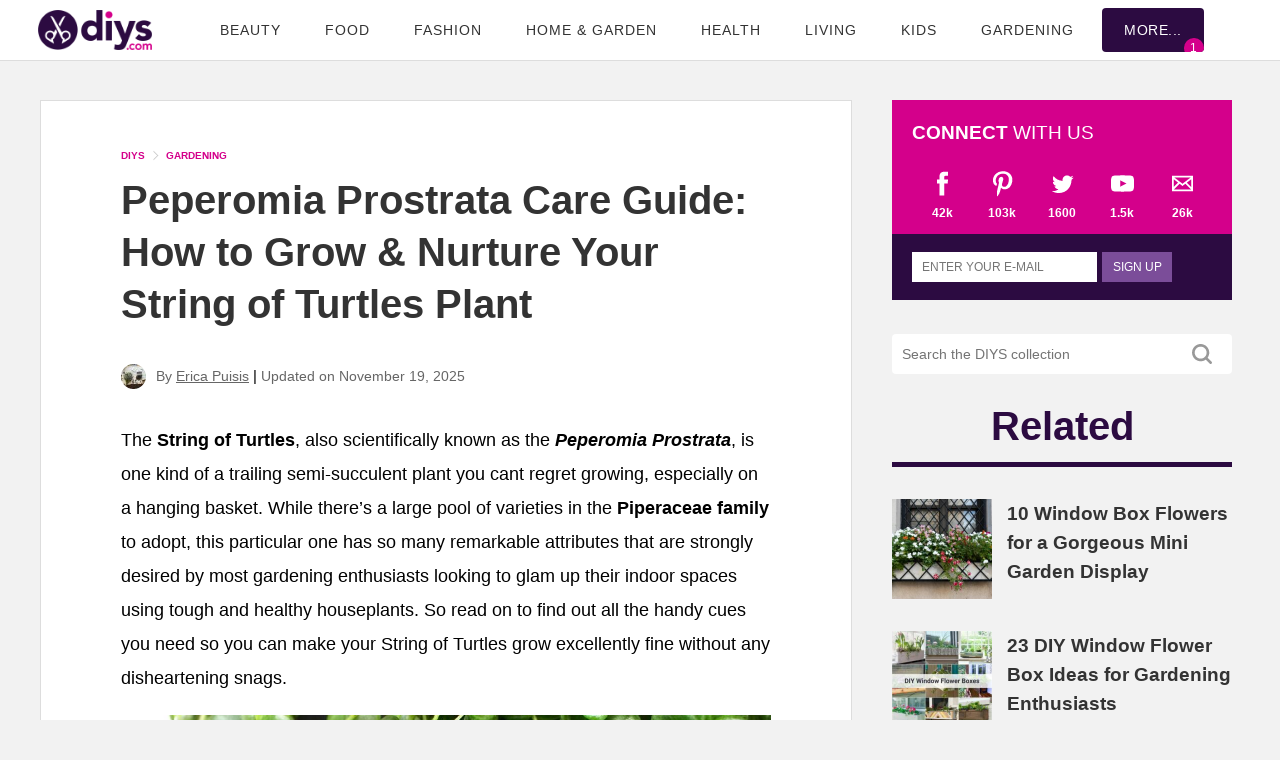

--- FILE ---
content_type: text/html; charset=UTF-8
request_url: https://www.diys.com/peperomia-prostrata/
body_size: 104509
content:
<!DOCTYPE html>
<html lang="en-US">
<head>
<meta charset="UTF-8">
<meta http-equiv="X-UA-Compatible" content="IE=edge">
<meta name="viewport" content="width=device-width, initial-scale=1.0">
<script type='text/javascript'>
//<![CDATA[
/*! jQuery v3.7.1 | (c) OpenJS Foundation and other contributors | jquery.org/license */
!function(e,t){"use strict";"object"==typeof module&&"object"==typeof module.exports?module.exports=e.document?t(e,!0):function(e){if(!e.document)throw new Error("jQuery requires a window with a document");return t(e)}:t(e)}("undefined"!=typeof window?window:this,function(ie,e){"use strict";var oe=[],r=Object.getPrototypeOf,ae=oe.slice,g=oe.flat?function(e){return oe.flat.call(e)}:function(e){return oe.concat.apply([],e)},s=oe.push,se=oe.indexOf,n={},i=n.toString,ue=n.hasOwnProperty,o=ue.toString,a=o.call(Object),le={},v=function(e){return"function"==typeof e&&"number"!=typeof e.nodeType&&"function"!=typeof e.item},y=function(e){return null!=e&&e===e.window},C=ie.document,u={type:!0,src:!0,nonce:!0,noModule:!0};function m(e,t,n){var r,i,o=(n=n||C).createElement("script");if(o.text=e,t)for(r in u)(i=t[r]||t.getAttribute&&t.getAttribute(r))&&o.setAttribute(r,i);n.head.appendChild(o).parentNode.removeChild(o)}function x(e){return null==e?e+"":"object"==typeof e||"function"==typeof e?n[i.call(e)]||"object":typeof e}var t="3.7.1",l=/HTML$/i,ce=function(e,t){return new ce.fn.init(e,t)};function c(e){var t=!!e&&"length"in e&&e.length,n=x(e);return!v(e)&&!y(e)&&("array"===n||0===t||"number"==typeof t&&0<t&&t-1 in e)}function fe(e,t){return e.nodeName&&e.nodeName.toLowerCase()===t.toLowerCase()}ce.fn=ce.prototype={jquery:t,constructor:ce,length:0,toArray:function(){return ae.call(this)},get:function(e){return null==e?ae.call(this):e<0?this[e+this.length]:this[e]},pushStack:function(e){var t=ce.merge(this.constructor(),e);return t.prevObject=this,t},each:function(e){return ce.each(this,e)},map:function(n){return this.pushStack(ce.map(this,function(e,t){return n.call(e,t,e)}))},slice:function(){return this.pushStack(ae.apply(this,arguments))},first:function(){return this.eq(0)},last:function(){return this.eq(-1)},even:function(){return this.pushStack(ce.grep(this,function(e,t){return(t+1)%2}))},odd:function(){return this.pushStack(ce.grep(this,function(e,t){return t%2}))},eq:function(e){var t=this.length,n=+e+(e<0?t:0);return this.pushStack(0<=n&&n<t?[this[n]]:[])},end:function(){return this.prevObject||this.constructor()},push:s,sort:oe.sort,splice:oe.splice},ce.extend=ce.fn.extend=function(){var e,t,n,r,i,o,a=arguments[0]||{},s=1,u=arguments.length,l=!1;for("boolean"==typeof a&&(l=a,a=arguments[s]||{},s++),"object"==typeof a||v(a)||(a={}),s===u&&(a=this,s--);s<u;s++)if(null!=(e=arguments[s]))for(t in e)r=e[t],"__proto__"!==t&&a!==r&&(l&&r&&(ce.isPlainObject(r)||(i=Array.isArray(r)))?(n=a[t],o=i&&!Array.isArray(n)?[]:i||ce.isPlainObject(n)?n:{},i=!1,a[t]=ce.extend(l,o,r)):void 0!==r&&(a[t]=r));return a},ce.extend({expando:"jQuery"+(t+Math.random()).replace(/\D/g,""),isReady:!0,error:function(e){throw new Error(e)},noop:function(){},isPlainObject:function(e){var t,n;return!(!e||"[object Object]"!==i.call(e))&&(!(t=r(e))||"function"==typeof(n=ue.call(t,"constructor")&&t.constructor)&&o.call(n)===a)},isEmptyObject:function(e){var t;for(t in e)return!1;return!0},globalEval:function(e,t,n){m(e,{nonce:t&&t.nonce},n)},each:function(e,t){var n,r=0;if(c(e)){for(n=e.length;r<n;r++)if(!1===t.call(e[r],r,e[r]))break}else for(r in e)if(!1===t.call(e[r],r,e[r]))break;return e},text:function(e){var t,n="",r=0,i=e.nodeType;if(!i)while(t=e[r++])n+=ce.text(t);return 1===i||11===i?e.textContent:9===i?e.documentElement.textContent:3===i||4===i?e.nodeValue:n},makeArray:function(e,t){var n=t||[];return null!=e&&(c(Object(e))?ce.merge(n,"string"==typeof e?[e]:e):s.call(n,e)),n},inArray:function(e,t,n){return null==t?-1:se.call(t,e,n)},isXMLDoc:function(e){var t=e&&e.namespaceURI,n=e&&(e.ownerDocument||e).documentElement;return!l.test(t||n&&n.nodeName||"HTML")},merge:function(e,t){for(var n=+t.length,r=0,i=e.length;r<n;r++)e[i++]=t[r];return e.length=i,e},grep:function(e,t,n){for(var r=[],i=0,o=e.length,a=!n;i<o;i++)!t(e[i],i)!==a&&r.push(e[i]);return r},map:function(e,t,n){var r,i,o=0,a=[];if(c(e))for(r=e.length;o<r;o++)null!=(i=t(e[o],o,n))&&a.push(i);else for(o in e)null!=(i=t(e[o],o,n))&&a.push(i);return g(a)},guid:1,support:le}),"function"==typeof Symbol&&(ce.fn[Symbol.iterator]=oe[Symbol.iterator]),ce.each("Boolean Number String Function Array Date RegExp Object Error Symbol".split(" "),function(e,t){n["[object "+t+"]"]=t.toLowerCase()});var pe=oe.pop,de=oe.sort,he=oe.splice,ge="[\\x20\\t\\r\\n\\f]",ve=new RegExp("^"+ge+"+|((?:^|[^\\\\])(?:\\\\.)*)"+ge+"+$","g");ce.contains=function(e,t){var n=t&&t.parentNode;return e===n||!(!n||1!==n.nodeType||!(e.contains?e.contains(n):e.compareDocumentPosition&&16&e.compareDocumentPosition(n)))};var f=/([\0-\x1f\x7f]|^-?\d)|^-$|[^\x80-\uFFFF\w-]/g;function p(e,t){return t?"\0"===e?"\ufffd":e.slice(0,-1)+"\\"+e.charCodeAt(e.length-1).toString(16)+" ":"\\"+e}ce.escapeSelector=function(e){return(e+"").replace(f,p)};var ye=C,me=s;!function(){var e,b,w,o,a,T,r,C,d,i,k=me,S=ce.expando,E=0,n=0,s=W(),c=W(),u=W(),h=W(),l=function(e,t){return e===t&&(a=!0),0},f="checked|selected|async|autofocus|autoplay|controls|defer|disabled|hidden|ismap|loop|multiple|open|readonly|required|scoped",t="(?:\\\\[\\da-fA-F]{1,6}"+ge+"?|\\\\[^\\r\\n\\f]|[\\w-]|[^\0-\\x7f])+",p="\\["+ge+"*("+t+")(?:"+ge+"*([*^$|!~]?=)"+ge+"*(?:'((?:\\\\.|[^\\\\'])*)'|\"((?:\\\\.|[^\\\\\"])*)\"|("+t+"))|)"+ge+"*\\]",g=":("+t+")(?:\\((('((?:\\\\.|[^\\\\'])*)'|\"((?:\\\\.|[^\\\\\"])*)\")|((?:\\\\.|[^\\\\()[\\]]|"+p+")*)|.*)\\)|)",v=new RegExp(ge+"+","g"),y=new RegExp("^"+ge+"*,"+ge+"*"),m=new RegExp("^"+ge+"*([>+~]|"+ge+")"+ge+"*"),x=new RegExp(ge+"|>"),j=new RegExp(g),A=new RegExp("^"+t+"$"),D={ID:new RegExp("^#("+t+")"),CLASS:new RegExp("^\\.("+t+")"),TAG:new RegExp("^("+t+"|[*])"),ATTR:new RegExp("^"+p),PSEUDO:new RegExp("^"+g),CHILD:new RegExp("^:(only|first|last|nth|nth-last)-(child|of-type)(?:\\("+ge+"*(even|odd|(([+-]|)(\\d*)n|)"+ge+"*(?:([+-]|)"+ge+"*(\\d+)|))"+ge+"*\\)|)","i"),bool:new RegExp("^(?:"+f+")$","i"),needsContext:new RegExp("^"+ge+"*[>+~]|:(even|odd|eq|gt|lt|nth|first|last)(?:\\("+ge+"*((?:-\\d)?\\d*)"+ge+"*\\)|)(?=[^-]|$)","i")},N=/^(?:input|select|textarea|button)$/i,q=/^h\d$/i,L=/^(?:#([\w-]+)|(\w+)|\.([\w-]+))$/,H=/[+~]/,O=new RegExp("\\\\[\\da-fA-F]{1,6}"+ge+"?|\\\\([^\\r\\n\\f])","g"),P=function(e,t){var n="0x"+e.slice(1)-65536;return t||(n<0?String.fromCharCode(n+65536):String.fromCharCode(n>>10|55296,1023&n|56320))},M=function(){V()},R=J(function(e){return!0===e.disabled&&fe(e,"fieldset")},{dir:"parentNode",next:"legend"});try{k.apply(oe=ae.call(ye.childNodes),ye.childNodes),oe[ye.childNodes.length].nodeType}catch(e){k={apply:function(e,t){me.apply(e,ae.call(t))},call:function(e){me.apply(e,ae.call(arguments,1))}}}function I(t,e,n,r){var i,o,a,s,u,l,c,f=e&&e.ownerDocument,p=e?e.nodeType:9;if(n=n||[],"string"!=typeof t||!t||1!==p&&9!==p&&11!==p)return n;if(!r&&(V(e),e=e||T,C)){if(11!==p&&(u=L.exec(t)))if(i=u[1]){if(9===p){if(!(a=e.getElementById(i)))return n;if(a.id===i)return k.call(n,a),n}else if(f&&(a=f.getElementById(i))&&I.contains(e,a)&&a.id===i)return k.call(n,a),n}else{if(u[2])return k.apply(n,e.getElementsByTagName(t)),n;if((i=u[3])&&e.getElementsByClassName)return k.apply(n,e.getElementsByClassName(i)),n}if(!(h[t+" "]||d&&d.test(t))){if(c=t,f=e,1===p&&(x.test(t)||m.test(t))){(f=H.test(t)&&U(e.parentNode)||e)==e&&le.scope||((s=e.getAttribute("id"))?s=ce.escapeSelector(s):e.setAttribute("id",s=S)),o=(l=Y(t)).length;while(o--)l[o]=(s?"#"+s:":scope")+" "+Q(l[o]);c=l.join(",")}try{return k.apply(n,f.querySelectorAll(c)),n}catch(e){h(t,!0)}finally{s===S&&e.removeAttribute("id")}}}return re(t.replace(ve,"$1"),e,n,r)}function W(){var r=[];return function e(t,n){return r.push(t+" ")>b.cacheLength&&delete e[r.shift()],e[t+" "]=n}}function F(e){return e[S]=!0,e}function $(e){var t=T.createElement("fieldset");try{return!!e(t)}catch(e){return!1}finally{t.parentNode&&t.parentNode.removeChild(t),t=null}}function B(t){return function(e){return fe(e,"input")&&e.type===t}}function _(t){return function(e){return(fe(e,"input")||fe(e,"button"))&&e.type===t}}function z(t){return function(e){return"form"in e?e.parentNode&&!1===e.disabled?"label"in e?"label"in e.parentNode?e.parentNode.disabled===t:e.disabled===t:e.isDisabled===t||e.isDisabled!==!t&&R(e)===t:e.disabled===t:"label"in e&&e.disabled===t}}function X(a){return F(function(o){return o=+o,F(function(e,t){var n,r=a([],e.length,o),i=r.length;while(i--)e[n=r[i]]&&(e[n]=!(t[n]=e[n]))})})}function U(e){return e&&"undefined"!=typeof e.getElementsByTagName&&e}function V(e){var t,n=e?e.ownerDocument||e:ye;return n!=T&&9===n.nodeType&&n.documentElement&&(r=(T=n).documentElement,C=!ce.isXMLDoc(T),i=r.matches||r.webkitMatchesSelector||r.msMatchesSelector,r.msMatchesSelector&&ye!=T&&(t=T.defaultView)&&t.top!==t&&t.addEventListener("unload",M),le.getById=$(function(e){return r.appendChild(e).id=ce.expando,!T.getElementsByName||!T.getElementsByName(ce.expando).length}),le.disconnectedMatch=$(function(e){return i.call(e,"*")}),le.scope=$(function(){return T.querySelectorAll(":scope")}),le.cssHas=$(function(){try{return T.querySelector(":has(*,:jqfake)"),!1}catch(e){return!0}}),le.getById?(b.filter.ID=function(e){var t=e.replace(O,P);return function(e){return e.getAttribute("id")===t}},b.find.ID=function(e,t){if("undefined"!=typeof t.getElementById&&C){var n=t.getElementById(e);return n?[n]:[]}}):(b.filter.ID=function(e){var n=e.replace(O,P);return function(e){var t="undefined"!=typeof e.getAttributeNode&&e.getAttributeNode("id");return t&&t.value===n}},b.find.ID=function(e,t){if("undefined"!=typeof t.getElementById&&C){var n,r,i,o=t.getElementById(e);if(o){if((n=o.getAttributeNode("id"))&&n.value===e)return[o];i=t.getElementsByName(e),r=0;while(o=i[r++])if((n=o.getAttributeNode("id"))&&n.value===e)return[o]}return[]}}),b.find.TAG=function(e,t){return"undefined"!=typeof t.getElementsByTagName?t.getElementsByTagName(e):t.querySelectorAll(e)},b.find.CLASS=function(e,t){if("undefined"!=typeof t.getElementsByClassName&&C)return t.getElementsByClassName(e)},d=[],$(function(e){var t;r.appendChild(e).innerHTML="<a id='"+S+"' href='' disabled='disabled'></a><select id='"+S+"-\r\\' disabled='disabled'><option selected=''></option></select>",e.querySelectorAll("[selected]").length||d.push("\\["+ge+"*(?:value|"+f+")"),e.querySelectorAll("[id~="+S+"-]").length||d.push("~="),e.querySelectorAll("a#"+S+"+*").length||d.push(".#.+[+~]"),e.querySelectorAll(":checked").length||d.push(":checked"),(t=T.createElement("input")).setAttribute("type","hidden"),e.appendChild(t).setAttribute("name","D"),r.appendChild(e).disabled=!0,2!==e.querySelectorAll(":disabled").length&&d.push(":enabled",":disabled"),(t=T.createElement("input")).setAttribute("name",""),e.appendChild(t),e.querySelectorAll("[name='']").length||d.push("\\["+ge+"*name"+ge+"*="+ge+"*(?:''|\"\")")}),le.cssHas||d.push(":has"),d=d.length&&new RegExp(d.join("|")),l=function(e,t){if(e===t)return a=!0,0;var n=!e.compareDocumentPosition-!t.compareDocumentPosition;return n||(1&(n=(e.ownerDocument||e)==(t.ownerDocument||t)?e.compareDocumentPosition(t):1)||!le.sortDetached&&t.compareDocumentPosition(e)===n?e===T||e.ownerDocument==ye&&I.contains(ye,e)?-1:t===T||t.ownerDocument==ye&&I.contains(ye,t)?1:o?se.call(o,e)-se.call(o,t):0:4&n?-1:1)}),T}for(e in I.matches=function(e,t){return I(e,null,null,t)},I.matchesSelector=function(e,t){if(V(e),C&&!h[t+" "]&&(!d||!d.test(t)))try{var n=i.call(e,t);if(n||le.disconnectedMatch||e.document&&11!==e.document.nodeType)return n}catch(e){h(t,!0)}return 0<I(t,T,null,[e]).length},I.contains=function(e,t){return(e.ownerDocument||e)!=T&&V(e),ce.contains(e,t)},I.attr=function(e,t){(e.ownerDocument||e)!=T&&V(e);var n=b.attrHandle[t.toLowerCase()],r=n&&ue.call(b.attrHandle,t.toLowerCase())?n(e,t,!C):void 0;return void 0!==r?r:e.getAttribute(t)},I.error=function(e){throw new Error("Syntax error, unrecognized expression: "+e)},ce.uniqueSort=function(e){var t,n=[],r=0,i=0;if(a=!le.sortStable,o=!le.sortStable&&ae.call(e,0),de.call(e,l),a){while(t=e[i++])t===e[i]&&(r=n.push(i));while(r--)he.call(e,n[r],1)}return o=null,e},ce.fn.uniqueSort=function(){return this.pushStack(ce.uniqueSort(ae.apply(this)))},(b=ce.expr={cacheLength:50,createPseudo:F,match:D,attrHandle:{},find:{},relative:{">":{dir:"parentNode",first:!0}," ":{dir:"parentNode"},"+":{dir:"previousSibling",first:!0},"~":{dir:"previousSibling"}},preFilter:{ATTR:function(e){return e[1]=e[1].replace(O,P),e[3]=(e[3]||e[4]||e[5]||"").replace(O,P),"~="===e[2]&&(e[3]=" "+e[3]+" "),e.slice(0,4)},CHILD:function(e){return e[1]=e[1].toLowerCase(),"nth"===e[1].slice(0,3)?(e[3]||I.error(e[0]),e[4]=+(e[4]?e[5]+(e[6]||1):2*("even"===e[3]||"odd"===e[3])),e[5]=+(e[7]+e[8]||"odd"===e[3])):e[3]&&I.error(e[0]),e},PSEUDO:function(e){var t,n=!e[6]&&e[2];return D.CHILD.test(e[0])?null:(e[3]?e[2]=e[4]||e[5]||"":n&&j.test(n)&&(t=Y(n,!0))&&(t=n.indexOf(")",n.length-t)-n.length)&&(e[0]=e[0].slice(0,t),e[2]=n.slice(0,t)),e.slice(0,3))}},filter:{TAG:function(e){var t=e.replace(O,P).toLowerCase();return"*"===e?function(){return!0}:function(e){return fe(e,t)}},CLASS:function(e){var t=s[e+" "];return t||(t=new RegExp("(^|"+ge+")"+e+"("+ge+"|$)"))&&s(e,function(e){return t.test("string"==typeof e.className&&e.className||"undefined"!=typeof e.getAttribute&&e.getAttribute("class")||"")})},ATTR:function(n,r,i){return function(e){var t=I.attr(e,n);return null==t?"!="===r:!r||(t+="","="===r?t===i:"!="===r?t!==i:"^="===r?i&&0===t.indexOf(i):"*="===r?i&&-1<t.indexOf(i):"$="===r?i&&t.slice(-i.length)===i:"~="===r?-1<(" "+t.replace(v," ")+" ").indexOf(i):"|="===r&&(t===i||t.slice(0,i.length+1)===i+"-"))}},CHILD:function(d,e,t,h,g){var v="nth"!==d.slice(0,3),y="last"!==d.slice(-4),m="of-type"===e;return 1===h&&0===g?function(e){return!!e.parentNode}:function(e,t,n){var r,i,o,a,s,u=v!==y?"nextSibling":"previousSibling",l=e.parentNode,c=m&&e.nodeName.toLowerCase(),f=!n&&!m,p=!1;if(l){if(v){while(u){o=e;while(o=o[u])if(m?fe(o,c):1===o.nodeType)return!1;s=u="only"===d&&!s&&"nextSibling"}return!0}if(s=[y?l.firstChild:l.lastChild],y&&f){p=(a=(r=(i=l[S]||(l[S]={}))[d]||[])[0]===E&&r[1])&&r[2],o=a&&l.childNodes[a];while(o=++a&&o&&o[u]||(p=a=0)||s.pop())if(1===o.nodeType&&++p&&o===e){i[d]=[E,a,p];break}}else if(f&&(p=a=(r=(i=e[S]||(e[S]={}))[d]||[])[0]===E&&r[1]),!1===p)while(o=++a&&o&&o[u]||(p=a=0)||s.pop())if((m?fe(o,c):1===o.nodeType)&&++p&&(f&&((i=o[S]||(o[S]={}))[d]=[E,p]),o===e))break;return(p-=g)===h||p%h==0&&0<=p/h}}},PSEUDO:function(e,o){var t,a=b.pseudos[e]||b.setFilters[e.toLowerCase()]||I.error("unsupported pseudo: "+e);return a[S]?a(o):1<a.length?(t=[e,e,"",o],b.setFilters.hasOwnProperty(e.toLowerCase())?F(function(e,t){var n,r=a(e,o),i=r.length;while(i--)e[n=se.call(e,r[i])]=!(t[n]=r[i])}):function(e){return a(e,0,t)}):a}},pseudos:{not:F(function(e){var r=[],i=[],s=ne(e.replace(ve,"$1"));return s[S]?F(function(e,t,n,r){var i,o=s(e,null,r,[]),a=e.length;while(a--)(i=o[a])&&(e[a]=!(t[a]=i))}):function(e,t,n){return r[0]=e,s(r,null,n,i),r[0]=null,!i.pop()}}),has:F(function(t){return function(e){return 0<I(t,e).length}}),contains:F(function(t){return t=t.replace(O,P),function(e){return-1<(e.textContent||ce.text(e)).indexOf(t)}}),lang:F(function(n){return A.test(n||"")||I.error("unsupported lang: "+n),n=n.replace(O,P).toLowerCase(),function(e){var t;do{if(t=C?e.lang:e.getAttribute("xml:lang")||e.getAttribute("lang"))return(t=t.toLowerCase())===n||0===t.indexOf(n+"-")}while((e=e.parentNode)&&1===e.nodeType);return!1}}),target:function(e){var t=ie.location&&ie.location.hash;return t&&t.slice(1)===e.id},root:function(e){return e===r},focus:function(e){return e===function(){try{return T.activeElement}catch(e){}}()&&T.hasFocus()&&!!(e.type||e.href||~e.tabIndex)},enabled:z(!1),disabled:z(!0),checked:function(e){return fe(e,"input")&&!!e.checked||fe(e,"option")&&!!e.selected},selected:function(e){return e.parentNode&&e.parentNode.selectedIndex,!0===e.selected},empty:function(e){for(e=e.firstChild;e;e=e.nextSibling)if(e.nodeType<6)return!1;return!0},parent:function(e){return!b.pseudos.empty(e)},header:function(e){return q.test(e.nodeName)},input:function(e){return N.test(e.nodeName)},button:function(e){return fe(e,"input")&&"button"===e.type||fe(e,"button")},text:function(e){var t;return fe(e,"input")&&"text"===e.type&&(null==(t=e.getAttribute("type"))||"text"===t.toLowerCase())},first:X(function(){return[0]}),last:X(function(e,t){return[t-1]}),eq:X(function(e,t,n){return[n<0?n+t:n]}),even:X(function(e,t){for(var n=0;n<t;n+=2)e.push(n);return e}),odd:X(function(e,t){for(var n=1;n<t;n+=2)e.push(n);return e}),lt:X(function(e,t,n){var r;for(r=n<0?n+t:t<n?t:n;0<=--r;)e.push(r);return e}),gt:X(function(e,t,n){for(var r=n<0?n+t:n;++r<t;)e.push(r);return e})}}).pseudos.nth=b.pseudos.eq,{radio:!0,checkbox:!0,file:!0,password:!0,image:!0})b.pseudos[e]=B(e);for(e in{submit:!0,reset:!0})b.pseudos[e]=_(e);function G(){}function Y(e,t){var n,r,i,o,a,s,u,l=c[e+" "];if(l)return t?0:l.slice(0);a=e,s=[],u=b.preFilter;while(a){for(o in n&&!(r=y.exec(a))||(r&&(a=a.slice(r[0].length)||a),s.push(i=[])),n=!1,(r=m.exec(a))&&(n=r.shift(),i.push({value:n,type:r[0].replace(ve," ")}),a=a.slice(n.length)),b.filter)!(r=D[o].exec(a))||u[o]&&!(r=u[o](r))||(n=r.shift(),i.push({value:n,type:o,matches:r}),a=a.slice(n.length));if(!n)break}return t?a.length:a?I.error(e):c(e,s).slice(0)}function Q(e){for(var t=0,n=e.length,r="";t<n;t++)r+=e[t].value;return r}function J(a,e,t){var s=e.dir,u=e.next,l=u||s,c=t&&"parentNode"===l,f=n++;return e.first?function(e,t,n){while(e=e[s])if(1===e.nodeType||c)return a(e,t,n);return!1}:function(e,t,n){var r,i,o=[E,f];if(n){while(e=e[s])if((1===e.nodeType||c)&&a(e,t,n))return!0}else while(e=e[s])if(1===e.nodeType||c)if(i=e[S]||(e[S]={}),u&&fe(e,u))e=e[s]||e;else{if((r=i[l])&&r[0]===E&&r[1]===f)return o[2]=r[2];if((i[l]=o)[2]=a(e,t,n))return!0}return!1}}function K(i){return 1<i.length?function(e,t,n){var r=i.length;while(r--)if(!i[r](e,t,n))return!1;return!0}:i[0]}function Z(e,t,n,r,i){for(var o,a=[],s=0,u=e.length,l=null!=t;s<u;s++)(o=e[s])&&(n&&!n(o,r,i)||(a.push(o),l&&t.push(s)));return a}function ee(d,h,g,v,y,e){return v&&!v[S]&&(v=ee(v)),y&&!y[S]&&(y=ee(y,e)),F(function(e,t,n,r){var i,o,a,s,u=[],l=[],c=t.length,f=e||function(e,t,n){for(var r=0,i=t.length;r<i;r++)I(e,t[r],n);return n}(h||"*",n.nodeType?[n]:n,[]),p=!d||!e&&h?f:Z(f,u,d,n,r);if(g?g(p,s=y||(e?d:c||v)?[]:t,n,r):s=p,v){i=Z(s,l),v(i,[],n,r),o=i.length;while(o--)(a=i[o])&&(s[l[o]]=!(p[l[o]]=a))}if(e){if(y||d){if(y){i=[],o=s.length;while(o--)(a=s[o])&&i.push(p[o]=a);y(null,s=[],i,r)}o=s.length;while(o--)(a=s[o])&&-1<(i=y?se.call(e,a):u[o])&&(e[i]=!(t[i]=a))}}else s=Z(s===t?s.splice(c,s.length):s),y?y(null,t,s,r):k.apply(t,s)})}function te(e){for(var i,t,n,r=e.length,o=b.relative[e[0].type],a=o||b.relative[" "],s=o?1:0,u=J(function(e){return e===i},a,!0),l=J(function(e){return-1<se.call(i,e)},a,!0),c=[function(e,t,n){var r=!o&&(n||t!=w)||((i=t).nodeType?u(e,t,n):l(e,t,n));return i=null,r}];s<r;s++)if(t=b.relative[e[s].type])c=[J(K(c),t)];else{if((t=b.filter[e[s].type].apply(null,e[s].matches))[S]){for(n=++s;n<r;n++)if(b.relative[e[n].type])break;return ee(1<s&&K(c),1<s&&Q(e.slice(0,s-1).concat({value:" "===e[s-2].type?"*":""})).replace(ve,"$1"),t,s<n&&te(e.slice(s,n)),n<r&&te(e=e.slice(n)),n<r&&Q(e))}c.push(t)}return K(c)}function ne(e,t){var n,v,y,m,x,r,i=[],o=[],a=u[e+" "];if(!a){t||(t=Y(e)),n=t.length;while(n--)(a=te(t[n]))[S]?i.push(a):o.push(a);(a=u(e,(v=o,m=0<(y=i).length,x=0<v.length,r=function(e,t,n,r,i){var o,a,s,u=0,l="0",c=e&&[],f=[],p=w,d=e||x&&b.find.TAG("*",i),h=E+=null==p?1:Math.random()||.1,g=d.length;for(i&&(w=t==T||t||i);l!==g&&null!=(o=d[l]);l++){if(x&&o){a=0,t||o.ownerDocument==T||(V(o),n=!C);while(s=v[a++])if(s(o,t||T,n)){k.call(r,o);break}i&&(E=h)}m&&((o=!s&&o)&&u--,e&&c.push(o))}if(u+=l,m&&l!==u){a=0;while(s=y[a++])s(c,f,t,n);if(e){if(0<u)while(l--)c[l]||f[l]||(f[l]=pe.call(r));f=Z(f)}k.apply(r,f),i&&!e&&0<f.length&&1<u+y.length&&ce.uniqueSort(r)}return i&&(E=h,w=p),c},m?F(r):r))).selector=e}return a}function re(e,t,n,r){var i,o,a,s,u,l="function"==typeof e&&e,c=!r&&Y(e=l.selector||e);if(n=n||[],1===c.length){if(2<(o=c[0]=c[0].slice(0)).length&&"ID"===(a=o[0]).type&&9===t.nodeType&&C&&b.relative[o[1].type]){if(!(t=(b.find.ID(a.matches[0].replace(O,P),t)||[])[0]))return n;l&&(t=t.parentNode),e=e.slice(o.shift().value.length)}i=D.needsContext.test(e)?0:o.length;while(i--){if(a=o[i],b.relative[s=a.type])break;if((u=b.find[s])&&(r=u(a.matches[0].replace(O,P),H.test(o[0].type)&&U(t.parentNode)||t))){if(o.splice(i,1),!(e=r.length&&Q(o)))return k.apply(n,r),n;break}}}return(l||ne(e,c))(r,t,!C,n,!t||H.test(e)&&U(t.parentNode)||t),n}G.prototype=b.filters=b.pseudos,b.setFilters=new G,le.sortStable=S.split("").sort(l).join("")===S,V(),le.sortDetached=$(function(e){return 1&e.compareDocumentPosition(T.createElement("fieldset"))}),ce.find=I,ce.expr[":"]=ce.expr.pseudos,ce.unique=ce.uniqueSort,I.compile=ne,I.select=re,I.setDocument=V,I.tokenize=Y,I.escape=ce.escapeSelector,I.getText=ce.text,I.isXML=ce.isXMLDoc,I.selectors=ce.expr,I.support=ce.support,I.uniqueSort=ce.uniqueSort}();var d=function(e,t,n){var r=[],i=void 0!==n;while((e=e[t])&&9!==e.nodeType)if(1===e.nodeType){if(i&&ce(e).is(n))break;r.push(e)}return r},h=function(e,t){for(var n=[];e;e=e.nextSibling)1===e.nodeType&&e!==t&&n.push(e);return n},b=ce.expr.match.needsContext,w=/^<([a-z][^\/\0>:\x20\t\r\n\f]*)[\x20\t\r\n\f]*\/?>(?:<\/\1>|)$/i;function T(e,n,r){return v(n)?ce.grep(e,function(e,t){return!!n.call(e,t,e)!==r}):n.nodeType?ce.grep(e,function(e){return e===n!==r}):"string"!=typeof n?ce.grep(e,function(e){return-1<se.call(n,e)!==r}):ce.filter(n,e,r)}ce.filter=function(e,t,n){var r=t[0];return n&&(e=":not("+e+")"),1===t.length&&1===r.nodeType?ce.find.matchesSelector(r,e)?[r]:[]:ce.find.matches(e,ce.grep(t,function(e){return 1===e.nodeType}))},ce.fn.extend({find:function(e){var t,n,r=this.length,i=this;if("string"!=typeof e)return this.pushStack(ce(e).filter(function(){for(t=0;t<r;t++)if(ce.contains(i[t],this))return!0}));for(n=this.pushStack([]),t=0;t<r;t++)ce.find(e,i[t],n);return 1<r?ce.uniqueSort(n):n},filter:function(e){return this.pushStack(T(this,e||[],!1))},not:function(e){return this.pushStack(T(this,e||[],!0))},is:function(e){return!!T(this,"string"==typeof e&&b.test(e)?ce(e):e||[],!1).length}});var k,S=/^(?:\s*(<[\w\W]+>)[^>]*|#([\w-]+))$/;(ce.fn.init=function(e,t,n){var r,i;if(!e)return this;if(n=n||k,"string"==typeof e){if(!(r="<"===e[0]&&">"===e[e.length-1]&&3<=e.length?[null,e,null]:S.exec(e))||!r[1]&&t)return!t||t.jquery?(t||n).find(e):this.constructor(t).find(e);if(r[1]){if(t=t instanceof ce?t[0]:t,ce.merge(this,ce.parseHTML(r[1],t&&t.nodeType?t.ownerDocument||t:C,!0)),w.test(r[1])&&ce.isPlainObject(t))for(r in t)v(this[r])?this[r](t[r]):this.attr(r,t[r]);return this}return(i=C.getElementById(r[2]))&&(this[0]=i,this.length=1),this}return e.nodeType?(this[0]=e,this.length=1,this):v(e)?void 0!==n.ready?n.ready(e):e(ce):ce.makeArray(e,this)}).prototype=ce.fn,k=ce(C);var E=/^(?:parents|prev(?:Until|All))/,j={children:!0,contents:!0,next:!0,prev:!0};function A(e,t){while((e=e[t])&&1!==e.nodeType);return e}ce.fn.extend({has:function(e){var t=ce(e,this),n=t.length;return this.filter(function(){for(var e=0;e<n;e++)if(ce.contains(this,t[e]))return!0})},closest:function(e,t){var n,r=0,i=this.length,o=[],a="string"!=typeof e&&ce(e);if(!b.test(e))for(;r<i;r++)for(n=this[r];n&&n!==t;n=n.parentNode)if(n.nodeType<11&&(a?-1<a.index(n):1===n.nodeType&&ce.find.matchesSelector(n,e))){o.push(n);break}return this.pushStack(1<o.length?ce.uniqueSort(o):o)},index:function(e){return e?"string"==typeof e?se.call(ce(e),this[0]):se.call(this,e.jquery?e[0]:e):this[0]&&this[0].parentNode?this.first().prevAll().length:-1},add:function(e,t){return this.pushStack(ce.uniqueSort(ce.merge(this.get(),ce(e,t))))},addBack:function(e){return this.add(null==e?this.prevObject:this.prevObject.filter(e))}}),ce.each({parent:function(e){var t=e.parentNode;return t&&11!==t.nodeType?t:null},parents:function(e){return d(e,"parentNode")},parentsUntil:function(e,t,n){return d(e,"parentNode",n)},next:function(e){return A(e,"nextSibling")},prev:function(e){return A(e,"previousSibling")},nextAll:function(e){return d(e,"nextSibling")},prevAll:function(e){return d(e,"previousSibling")},nextUntil:function(e,t,n){return d(e,"nextSibling",n)},prevUntil:function(e,t,n){return d(e,"previousSibling",n)},siblings:function(e){return h((e.parentNode||{}).firstChild,e)},children:function(e){return h(e.firstChild)},contents:function(e){return null!=e.contentDocument&&r(e.contentDocument)?e.contentDocument:(fe(e,"template")&&(e=e.content||e),ce.merge([],e.childNodes))}},function(r,i){ce.fn[r]=function(e,t){var n=ce.map(this,i,e);return"Until"!==r.slice(-5)&&(t=e),t&&"string"==typeof t&&(n=ce.filter(t,n)),1<this.length&&(j[r]||ce.uniqueSort(n),E.test(r)&&n.reverse()),this.pushStack(n)}});var D=/[^\x20\t\r\n\f]+/g;function N(e){return e}function q(e){throw e}function L(e,t,n,r){var i;try{e&&v(i=e.promise)?i.call(e).done(t).fail(n):e&&v(i=e.then)?i.call(e,t,n):t.apply(void 0,[e].slice(r))}catch(e){n.apply(void 0,[e])}}ce.Callbacks=function(r){var e,n;r="string"==typeof r?(e=r,n={},ce.each(e.match(D)||[],function(e,t){n[t]=!0}),n):ce.extend({},r);var i,t,o,a,s=[],u=[],l=-1,c=function(){for(a=a||r.once,o=i=!0;u.length;l=-1){t=u.shift();while(++l<s.length)!1===s[l].apply(t[0],t[1])&&r.stopOnFalse&&(l=s.length,t=!1)}r.memory||(t=!1),i=!1,a&&(s=t?[]:"")},f={add:function(){return s&&(t&&!i&&(l=s.length-1,u.push(t)),function n(e){ce.each(e,function(e,t){v(t)?r.unique&&f.has(t)||s.push(t):t&&t.length&&"string"!==x(t)&&n(t)})}(arguments),t&&!i&&c()),this},remove:function(){return ce.each(arguments,function(e,t){var n;while(-1<(n=ce.inArray(t,s,n)))s.splice(n,1),n<=l&&l--}),this},has:function(e){return e?-1<ce.inArray(e,s):0<s.length},empty:function(){return s&&(s=[]),this},disable:function(){return a=u=[],s=t="",this},disabled:function(){return!s},lock:function(){return a=u=[],t||i||(s=t=""),this},locked:function(){return!!a},fireWith:function(e,t){return a||(t=[e,(t=t||[]).slice?t.slice():t],u.push(t),i||c()),this},fire:function(){return f.fireWith(this,arguments),this},fired:function(){return!!o}};return f},ce.extend({Deferred:function(e){var o=[["notify","progress",ce.Callbacks("memory"),ce.Callbacks("memory"),2],["resolve","done",ce.Callbacks("once memory"),ce.Callbacks("once memory"),0,"resolved"],["reject","fail",ce.Callbacks("once memory"),ce.Callbacks("once memory"),1,"rejected"]],i="pending",a={state:function(){return i},always:function(){return s.done(arguments).fail(arguments),this},"catch":function(e){return a.then(null,e)},pipe:function(){var i=arguments;return ce.Deferred(function(r){ce.each(o,function(e,t){var n=v(i[t[4]])&&i[t[4]];s[t[1]](function(){var e=n&&n.apply(this,arguments);e&&v(e.promise)?e.promise().progress(r.notify).done(r.resolve).fail(r.reject):r[t[0]+"With"](this,n?[e]:arguments)})}),i=null}).promise()},then:function(t,n,r){var u=0;function l(i,o,a,s){return function(){var n=this,r=arguments,e=function(){var e,t;if(!(i<u)){if((e=a.apply(n,r))===o.promise())throw new TypeError("Thenable self-resolution");t=e&&("object"==typeof e||"function"==typeof e)&&e.then,v(t)?s?t.call(e,l(u,o,N,s),l(u,o,q,s)):(u++,t.call(e,l(u,o,N,s),l(u,o,q,s),l(u,o,N,o.notifyWith))):(a!==N&&(n=void 0,r=[e]),(s||o.resolveWith)(n,r))}},t=s?e:function(){try{e()}catch(e){ce.Deferred.exceptionHook&&ce.Deferred.exceptionHook(e,t.error),u<=i+1&&(a!==q&&(n=void 0,r=[e]),o.rejectWith(n,r))}};i?t():(ce.Deferred.getErrorHook?t.error=ce.Deferred.getErrorHook():ce.Deferred.getStackHook&&(t.error=ce.Deferred.getStackHook()),ie.setTimeout(t))}}return ce.Deferred(function(e){o[0][3].add(l(0,e,v(r)?r:N,e.notifyWith)),o[1][3].add(l(0,e,v(t)?t:N)),o[2][3].add(l(0,e,v(n)?n:q))}).promise()},promise:function(e){return null!=e?ce.extend(e,a):a}},s={};return ce.each(o,function(e,t){var n=t[2],r=t[5];a[t[1]]=n.add,r&&n.add(function(){i=r},o[3-e][2].disable,o[3-e][3].disable,o[0][2].lock,o[0][3].lock),n.add(t[3].fire),s[t[0]]=function(){return s[t[0]+"With"](this===s?void 0:this,arguments),this},s[t[0]+"With"]=n.fireWith}),a.promise(s),e&&e.call(s,s),s},when:function(e){var n=arguments.length,t=n,r=Array(t),i=ae.call(arguments),o=ce.Deferred(),a=function(t){return function(e){r[t]=this,i[t]=1<arguments.length?ae.call(arguments):e,--n||o.resolveWith(r,i)}};if(n<=1&&(L(e,o.done(a(t)).resolve,o.reject,!n),"pending"===o.state()||v(i[t]&&i[t].then)))return o.then();while(t--)L(i[t],a(t),o.reject);return o.promise()}});var H=/^(Eval|Internal|Range|Reference|Syntax|Type|URI)Error$/;ce.Deferred.exceptionHook=function(e,t){ie.console&&ie.console.warn&&e&&H.test(e.name)&&ie.console.warn("jQuery.Deferred exception: "+e.message,e.stack,t)},ce.readyException=function(e){ie.setTimeout(function(){throw e})};var O=ce.Deferred();function P(){C.removeEventListener("DOMContentLoaded",P),ie.removeEventListener("load",P),ce.ready()}ce.fn.ready=function(e){return O.then(e)["catch"](function(e){ce.readyException(e)}),this},ce.extend({isReady:!1,readyWait:1,ready:function(e){(!0===e?--ce.readyWait:ce.isReady)||(ce.isReady=!0)!==e&&0<--ce.readyWait||O.resolveWith(C,[ce])}}),ce.ready.then=O.then,"complete"===C.readyState||"loading"!==C.readyState&&!C.documentElement.doScroll?ie.setTimeout(ce.ready):(C.addEventListener("DOMContentLoaded",P),ie.addEventListener("load",P));var M=function(e,t,n,r,i,o,a){var s=0,u=e.length,l=null==n;if("object"===x(n))for(s in i=!0,n)M(e,t,s,n[s],!0,o,a);else if(void 0!==r&&(i=!0,v(r)||(a=!0),l&&(a?(t.call(e,r),t=null):(l=t,t=function(e,t,n){return l.call(ce(e),n)})),t))for(;s<u;s++)t(e[s],n,a?r:r.call(e[s],s,t(e[s],n)));return i?e:l?t.call(e):u?t(e[0],n):o},R=/^-ms-/,I=/-([a-z])/g;function W(e,t){return t.toUpperCase()}function F(e){return e.replace(R,"ms-").replace(I,W)}var $=function(e){return 1===e.nodeType||9===e.nodeType||!+e.nodeType};function B(){this.expando=ce.expando+B.uid++}B.uid=1,B.prototype={cache:function(e){var t=e[this.expando];return t||(t={},$(e)&&(e.nodeType?e[this.expando]=t:Object.defineProperty(e,this.expando,{value:t,configurable:!0}))),t},set:function(e,t,n){var r,i=this.cache(e);if("string"==typeof t)i[F(t)]=n;else for(r in t)i[F(r)]=t[r];return i},get:function(e,t){return void 0===t?this.cache(e):e[this.expando]&&e[this.expando][F(t)]},access:function(e,t,n){return void 0===t||t&&"string"==typeof t&&void 0===n?this.get(e,t):(this.set(e,t,n),void 0!==n?n:t)},remove:function(e,t){var n,r=e[this.expando];if(void 0!==r){if(void 0!==t){n=(t=Array.isArray(t)?t.map(F):(t=F(t))in r?[t]:t.match(D)||[]).length;while(n--)delete r[t[n]]}(void 0===t||ce.isEmptyObject(r))&&(e.nodeType?e[this.expando]=void 0:delete e[this.expando])}},hasData:function(e){var t=e[this.expando];return void 0!==t&&!ce.isEmptyObject(t)}};var _=new B,z=new B,X=/^(?:\{[\w\W]*\}|\[[\w\W]*\])$/,U=/[A-Z]/g;function V(e,t,n){var r,i;if(void 0===n&&1===e.nodeType)if(r="data-"+t.replace(U,"-$&").toLowerCase(),"string"==typeof(n=e.getAttribute(r))){try{n="true"===(i=n)||"false"!==i&&("null"===i?null:i===+i+""?+i:X.test(i)?JSON.parse(i):i)}catch(e){}z.set(e,t,n)}else n=void 0;return n}ce.extend({hasData:function(e){return z.hasData(e)||_.hasData(e)},data:function(e,t,n){return z.access(e,t,n)},removeData:function(e,t){z.remove(e,t)},_data:function(e,t,n){return _.access(e,t,n)},_removeData:function(e,t){_.remove(e,t)}}),ce.fn.extend({data:function(n,e){var t,r,i,o=this[0],a=o&&o.attributes;if(void 0===n){if(this.length&&(i=z.get(o),1===o.nodeType&&!_.get(o,"hasDataAttrs"))){t=a.length;while(t--)a[t]&&0===(r=a[t].name).indexOf("data-")&&(r=F(r.slice(5)),V(o,r,i[r]));_.set(o,"hasDataAttrs",!0)}return i}return"object"==typeof n?this.each(function(){z.set(this,n)}):M(this,function(e){var t;if(o&&void 0===e)return void 0!==(t=z.get(o,n))?t:void 0!==(t=V(o,n))?t:void 0;this.each(function(){z.set(this,n,e)})},null,e,1<arguments.length,null,!0)},removeData:function(e){return this.each(function(){z.remove(this,e)})}}),ce.extend({queue:function(e,t,n){var r;if(e)return t=(t||"fx")+"queue",r=_.get(e,t),n&&(!r||Array.isArray(n)?r=_.access(e,t,ce.makeArray(n)):r.push(n)),r||[]},dequeue:function(e,t){t=t||"fx";var n=ce.queue(e,t),r=n.length,i=n.shift(),o=ce._queueHooks(e,t);"inprogress"===i&&(i=n.shift(),r--),i&&("fx"===t&&n.unshift("inprogress"),delete o.stop,i.call(e,function(){ce.dequeue(e,t)},o)),!r&&o&&o.empty.fire()},_queueHooks:function(e,t){var n=t+"queueHooks";return _.get(e,n)||_.access(e,n,{empty:ce.Callbacks("once memory").add(function(){_.remove(e,[t+"queue",n])})})}}),ce.fn.extend({queue:function(t,n){var e=2;return"string"!=typeof t&&(n=t,t="fx",e--),arguments.length<e?ce.queue(this[0],t):void 0===n?this:this.each(function(){var e=ce.queue(this,t,n);ce._queueHooks(this,t),"fx"===t&&"inprogress"!==e[0]&&ce.dequeue(this,t)})},dequeue:function(e){return this.each(function(){ce.dequeue(this,e)})},clearQueue:function(e){return this.queue(e||"fx",[])},promise:function(e,t){var n,r=1,i=ce.Deferred(),o=this,a=this.length,s=function(){--r||i.resolveWith(o,[o])};"string"!=typeof e&&(t=e,e=void 0),e=e||"fx";while(a--)(n=_.get(o[a],e+"queueHooks"))&&n.empty&&(r++,n.empty.add(s));return s(),i.promise(t)}});var G=/[+-]?(?:\d*\.|)\d+(?:[eE][+-]?\d+|)/.source,Y=new RegExp("^(?:([+-])=|)("+G+")([a-z%]*)$","i"),Q=["Top","Right","Bottom","Left"],J=C.documentElement,K=function(e){return ce.contains(e.ownerDocument,e)},Z={composed:!0};J.getRootNode&&(K=function(e){return ce.contains(e.ownerDocument,e)||e.getRootNode(Z)===e.ownerDocument});var ee=function(e,t){return"none"===(e=t||e).style.display||""===e.style.display&&K(e)&&"none"===ce.css(e,"display")};function te(e,t,n,r){var i,o,a=20,s=r?function(){return r.cur()}:function(){return ce.css(e,t,"")},u=s(),l=n&&n[3]||(ce.cssNumber[t]?"":"px"),c=e.nodeType&&(ce.cssNumber[t]||"px"!==l&&+u)&&Y.exec(ce.css(e,t));if(c&&c[3]!==l){u/=2,l=l||c[3],c=+u||1;while(a--)ce.style(e,t,c+l),(1-o)*(1-(o=s()/u||.5))<=0&&(a=0),c/=o;c*=2,ce.style(e,t,c+l),n=n||[]}return n&&(c=+c||+u||0,i=n[1]?c+(n[1]+1)*n[2]:+n[2],r&&(r.unit=l,r.start=c,r.end=i)),i}var ne={};function re(e,t){for(var n,r,i,o,a,s,u,l=[],c=0,f=e.length;c<f;c++)(r=e[c]).style&&(n=r.style.display,t?("none"===n&&(l[c]=_.get(r,"display")||null,l[c]||(r.style.display="")),""===r.style.display&&ee(r)&&(l[c]=(u=a=o=void 0,a=(i=r).ownerDocument,s=i.nodeName,(u=ne[s])||(o=a.body.appendChild(a.createElement(s)),u=ce.css(o,"display"),o.parentNode.removeChild(o),"none"===u&&(u="block"),ne[s]=u)))):"none"!==n&&(l[c]="none",_.set(r,"display",n)));for(c=0;c<f;c++)null!=l[c]&&(e[c].style.display=l[c]);return e}ce.fn.extend({show:function(){return re(this,!0)},hide:function(){return re(this)},toggle:function(e){return"boolean"==typeof e?e?this.show():this.hide():this.each(function(){ee(this)?ce(this).show():ce(this).hide()})}});var xe,be,we=/^(?:checkbox|radio)$/i,Te=/<([a-z][^\/\0>\x20\t\r\n\f]*)/i,Ce=/^$|^module$|\/(?:java|ecma)script/i;xe=C.createDocumentFragment().appendChild(C.createElement("div")),(be=C.createElement("input")).setAttribute("type","radio"),be.setAttribute("checked","checked"),be.setAttribute("name","t"),xe.appendChild(be),le.checkClone=xe.cloneNode(!0).cloneNode(!0).lastChild.checked,xe.innerHTML="<textarea>x</textarea>",le.noCloneChecked=!!xe.cloneNode(!0).lastChild.defaultValue,xe.innerHTML="<option></option>",le.option=!!xe.lastChild;var ke={thead:[1,"<table>","</table>"],col:[2,"<table><colgroup>","</colgroup></table>"],tr:[2,"<table><tbody>","</tbody></table>"],td:[3,"<table><tbody><tr>","</tr></tbody></table>"],_default:[0,"",""]};function Se(e,t){var n;return n="undefined"!=typeof e.getElementsByTagName?e.getElementsByTagName(t||"*"):"undefined"!=typeof e.querySelectorAll?e.querySelectorAll(t||"*"):[],void 0===t||t&&fe(e,t)?ce.merge([e],n):n}function Ee(e,t){for(var n=0,r=e.length;n<r;n++)_.set(e[n],"globalEval",!t||_.get(t[n],"globalEval"))}ke.tbody=ke.tfoot=ke.colgroup=ke.caption=ke.thead,ke.th=ke.td,le.option||(ke.optgroup=ke.option=[1,"<select multiple='multiple'>","</select>"]);var je=/<|&#?\w+;/;function Ae(e,t,n,r,i){for(var o,a,s,u,l,c,f=t.createDocumentFragment(),p=[],d=0,h=e.length;d<h;d++)if((o=e[d])||0===o)if("object"===x(o))ce.merge(p,o.nodeType?[o]:o);else if(je.test(o)){a=a||f.appendChild(t.createElement("div")),s=(Te.exec(o)||["",""])[1].toLowerCase(),u=ke[s]||ke._default,a.innerHTML=u[1]+ce.htmlPrefilter(o)+u[2],c=u[0];while(c--)a=a.lastChild;ce.merge(p,a.childNodes),(a=f.firstChild).textContent=""}else p.push(t.createTextNode(o));f.textContent="",d=0;while(o=p[d++])if(r&&-1<ce.inArray(o,r))i&&i.push(o);else if(l=K(o),a=Se(f.appendChild(o),"script"),l&&Ee(a),n){c=0;while(o=a[c++])Ce.test(o.type||"")&&n.push(o)}return f}var De=/^([^.]*)(?:\.(.+)|)/;function Ne(){return!0}function qe(){return!1}function Le(e,t,n,r,i,o){var a,s;if("object"==typeof t){for(s in"string"!=typeof n&&(r=r||n,n=void 0),t)Le(e,s,n,r,t[s],o);return e}if(null==r&&null==i?(i=n,r=n=void 0):null==i&&("string"==typeof n?(i=r,r=void 0):(i=r,r=n,n=void 0)),!1===i)i=qe;else if(!i)return e;return 1===o&&(a=i,(i=function(e){return ce().off(e),a.apply(this,arguments)}).guid=a.guid||(a.guid=ce.guid++)),e.each(function(){ce.event.add(this,t,i,r,n)})}function He(e,r,t){t?(_.set(e,r,!1),ce.event.add(e,r,{namespace:!1,handler:function(e){var t,n=_.get(this,r);if(1&e.isTrigger&&this[r]){if(n)(ce.event.special[r]||{}).delegateType&&e.stopPropagation();else if(n=ae.call(arguments),_.set(this,r,n),this[r](),t=_.get(this,r),_.set(this,r,!1),n!==t)return e.stopImmediatePropagation(),e.preventDefault(),t}else n&&(_.set(this,r,ce.event.trigger(n[0],n.slice(1),this)),e.stopPropagation(),e.isImmediatePropagationStopped=Ne)}})):void 0===_.get(e,r)&&ce.event.add(e,r,Ne)}ce.event={global:{},add:function(t,e,n,r,i){var o,a,s,u,l,c,f,p,d,h,g,v=_.get(t);if($(t)){n.handler&&(n=(o=n).handler,i=o.selector),i&&ce.find.matchesSelector(J,i),n.guid||(n.guid=ce.guid++),(u=v.events)||(u=v.events=Object.create(null)),(a=v.handle)||(a=v.handle=function(e){return"undefined"!=typeof ce&&ce.event.triggered!==e.type?ce.event.dispatch.apply(t,arguments):void 0}),l=(e=(e||"").match(D)||[""]).length;while(l--)d=g=(s=De.exec(e[l])||[])[1],h=(s[2]||"").split(".").sort(),d&&(f=ce.event.special[d]||{},d=(i?f.delegateType:f.bindType)||d,f=ce.event.special[d]||{},c=ce.extend({type:d,origType:g,data:r,handler:n,guid:n.guid,selector:i,needsContext:i&&ce.expr.match.needsContext.test(i),namespace:h.join(".")},o),(p=u[d])||((p=u[d]=[]).delegateCount=0,f.setup&&!1!==f.setup.call(t,r,h,a)||t.addEventListener&&t.addEventListener(d,a)),f.add&&(f.add.call(t,c),c.handler.guid||(c.handler.guid=n.guid)),i?p.splice(p.delegateCount++,0,c):p.push(c),ce.event.global[d]=!0)}},remove:function(e,t,n,r,i){var o,a,s,u,l,c,f,p,d,h,g,v=_.hasData(e)&&_.get(e);if(v&&(u=v.events)){l=(t=(t||"").match(D)||[""]).length;while(l--)if(d=g=(s=De.exec(t[l])||[])[1],h=(s[2]||"").split(".").sort(),d){f=ce.event.special[d]||{},p=u[d=(r?f.delegateType:f.bindType)||d]||[],s=s[2]&&new RegExp("(^|\\.)"+h.join("\\.(?:.*\\.|)")+"(\\.|$)"),a=o=p.length;while(o--)c=p[o],!i&&g!==c.origType||n&&n.guid!==c.guid||s&&!s.test(c.namespace)||r&&r!==c.selector&&("**"!==r||!c.selector)||(p.splice(o,1),c.selector&&p.delegateCount--,f.remove&&f.remove.call(e,c));a&&!p.length&&(f.teardown&&!1!==f.teardown.call(e,h,v.handle)||ce.removeEvent(e,d,v.handle),delete u[d])}else for(d in u)ce.event.remove(e,d+t[l],n,r,!0);ce.isEmptyObject(u)&&_.remove(e,"handle events")}},dispatch:function(e){var t,n,r,i,o,a,s=new Array(arguments.length),u=ce.event.fix(e),l=(_.get(this,"events")||Object.create(null))[u.type]||[],c=ce.event.special[u.type]||{};for(s[0]=u,t=1;t<arguments.length;t++)s[t]=arguments[t];if(u.delegateTarget=this,!c.preDispatch||!1!==c.preDispatch.call(this,u)){a=ce.event.handlers.call(this,u,l),t=0;while((i=a[t++])&&!u.isPropagationStopped()){u.currentTarget=i.elem,n=0;while((o=i.handlers[n++])&&!u.isImmediatePropagationStopped())u.rnamespace&&!1!==o.namespace&&!u.rnamespace.test(o.namespace)||(u.handleObj=o,u.data=o.data,void 0!==(r=((ce.event.special[o.origType]||{}).handle||o.handler).apply(i.elem,s))&&!1===(u.result=r)&&(u.preventDefault(),u.stopPropagation()))}return c.postDispatch&&c.postDispatch.call(this,u),u.result}},handlers:function(e,t){var n,r,i,o,a,s=[],u=t.delegateCount,l=e.target;if(u&&l.nodeType&&!("click"===e.type&&1<=e.button))for(;l!==this;l=l.parentNode||this)if(1===l.nodeType&&("click"!==e.type||!0!==l.disabled)){for(o=[],a={},n=0;n<u;n++)void 0===a[i=(r=t[n]).selector+" "]&&(a[i]=r.needsContext?-1<ce(i,this).index(l):ce.find(i,this,null,[l]).length),a[i]&&o.push(r);o.length&&s.push({elem:l,handlers:o})}return l=this,u<t.length&&s.push({elem:l,handlers:t.slice(u)}),s},addProp:function(t,e){Object.defineProperty(ce.Event.prototype,t,{enumerable:!0,configurable:!0,get:v(e)?function(){if(this.originalEvent)return e(this.originalEvent)}:function(){if(this.originalEvent)return this.originalEvent[t]},set:function(e){Object.defineProperty(this,t,{enumerable:!0,configurable:!0,writable:!0,value:e})}})},fix:function(e){return e[ce.expando]?e:new ce.Event(e)},special:{load:{noBubble:!0},click:{setup:function(e){var t=this||e;return we.test(t.type)&&t.click&&fe(t,"input")&&He(t,"click",!0),!1},trigger:function(e){var t=this||e;return we.test(t.type)&&t.click&&fe(t,"input")&&He(t,"click"),!0},_default:function(e){var t=e.target;return we.test(t.type)&&t.click&&fe(t,"input")&&_.get(t,"click")||fe(t,"a")}},beforeunload:{postDispatch:function(e){void 0!==e.result&&e.originalEvent&&(e.originalEvent.returnValue=e.result)}}}},ce.removeEvent=function(e,t,n){e.removeEventListener&&e.removeEventListener(t,n)},ce.Event=function(e,t){if(!(this instanceof ce.Event))return new ce.Event(e,t);e&&e.type?(this.originalEvent=e,this.type=e.type,this.isDefaultPrevented=e.defaultPrevented||void 0===e.defaultPrevented&&!1===e.returnValue?Ne:qe,this.target=e.target&&3===e.target.nodeType?e.target.parentNode:e.target,this.currentTarget=e.currentTarget,this.relatedTarget=e.relatedTarget):this.type=e,t&&ce.extend(this,t),this.timeStamp=e&&e.timeStamp||Date.now(),this[ce.expando]=!0},ce.Event.prototype={constructor:ce.Event,isDefaultPrevented:qe,isPropagationStopped:qe,isImmediatePropagationStopped:qe,isSimulated:!1,preventDefault:function(){var e=this.originalEvent;this.isDefaultPrevented=Ne,e&&!this.isSimulated&&e.preventDefault()},stopPropagation:function(){var e=this.originalEvent;this.isPropagationStopped=Ne,e&&!this.isSimulated&&e.stopPropagation()},stopImmediatePropagation:function(){var e=this.originalEvent;this.isImmediatePropagationStopped=Ne,e&&!this.isSimulated&&e.stopImmediatePropagation(),this.stopPropagation()}},ce.each({altKey:!0,bubbles:!0,cancelable:!0,changedTouches:!0,ctrlKey:!0,detail:!0,eventPhase:!0,metaKey:!0,pageX:!0,pageY:!0,shiftKey:!0,view:!0,"char":!0,code:!0,charCode:!0,key:!0,keyCode:!0,button:!0,buttons:!0,clientX:!0,clientY:!0,offsetX:!0,offsetY:!0,pointerId:!0,pointerType:!0,screenX:!0,screenY:!0,targetTouches:!0,toElement:!0,touches:!0,which:!0},ce.event.addProp),ce.each({focus:"focusin",blur:"focusout"},function(r,i){function o(e){if(C.documentMode){var t=_.get(this,"handle"),n=ce.event.fix(e);n.type="focusin"===e.type?"focus":"blur",n.isSimulated=!0,t(e),n.target===n.currentTarget&&t(n)}else ce.event.simulate(i,e.target,ce.event.fix(e))}ce.event.special[r]={setup:function(){var e;if(He(this,r,!0),!C.documentMode)return!1;(e=_.get(this,i))||this.addEventListener(i,o),_.set(this,i,(e||0)+1)},trigger:function(){return He(this,r),!0},teardown:function(){var e;if(!C.documentMode)return!1;(e=_.get(this,i)-1)?_.set(this,i,e):(this.removeEventListener(i,o),_.remove(this,i))},_default:function(e){return _.get(e.target,r)},delegateType:i},ce.event.special[i]={setup:function(){var e=this.ownerDocument||this.document||this,t=C.documentMode?this:e,n=_.get(t,i);n||(C.documentMode?this.addEventListener(i,o):e.addEventListener(r,o,!0)),_.set(t,i,(n||0)+1)},teardown:function(){var e=this.ownerDocument||this.document||this,t=C.documentMode?this:e,n=_.get(t,i)-1;n?_.set(t,i,n):(C.documentMode?this.removeEventListener(i,o):e.removeEventListener(r,o,!0),_.remove(t,i))}}}),ce.each({mouseenter:"mouseover",mouseleave:"mouseout",pointerenter:"pointerover",pointerleave:"pointerout"},function(e,i){ce.event.special[e]={delegateType:i,bindType:i,handle:function(e){var t,n=e.relatedTarget,r=e.handleObj;return n&&(n===this||ce.contains(this,n))||(e.type=r.origType,t=r.handler.apply(this,arguments),e.type=i),t}}}),ce.fn.extend({on:function(e,t,n,r){return Le(this,e,t,n,r)},one:function(e,t,n,r){return Le(this,e,t,n,r,1)},off:function(e,t,n){var r,i;if(e&&e.preventDefault&&e.handleObj)return r=e.handleObj,ce(e.delegateTarget).off(r.namespace?r.origType+"."+r.namespace:r.origType,r.selector,r.handler),this;if("object"==typeof e){for(i in e)this.off(i,t,e[i]);return this}return!1!==t&&"function"!=typeof t||(n=t,t=void 0),!1===n&&(n=qe),this.each(function(){ce.event.remove(this,e,n,t)})}});var Oe=/<script|<style|<link/i,Pe=/checked\s*(?:[^=]|=\s*.checked.)/i,Me=/^\s*<!\[CDATA\[|\]\]>\s*$/g;function Re(e,t){return fe(e,"table")&&fe(11!==t.nodeType?t:t.firstChild,"tr")&&ce(e).children("tbody")[0]||e}function Ie(e){return e.type=(null!==e.getAttribute("type"))+"/"+e.type,e}function We(e){return"true/"===(e.type||"").slice(0,5)?e.type=e.type.slice(5):e.removeAttribute("type"),e}function Fe(e,t){var n,r,i,o,a,s;if(1===t.nodeType){if(_.hasData(e)&&(s=_.get(e).events))for(i in _.remove(t,"handle events"),s)for(n=0,r=s[i].length;n<r;n++)ce.event.add(t,i,s[i][n]);z.hasData(e)&&(o=z.access(e),a=ce.extend({},o),z.set(t,a))}}function $e(n,r,i,o){r=g(r);var e,t,a,s,u,l,c=0,f=n.length,p=f-1,d=r[0],h=v(d);if(h||1<f&&"string"==typeof d&&!le.checkClone&&Pe.test(d))return n.each(function(e){var t=n.eq(e);h&&(r[0]=d.call(this,e,t.html())),$e(t,r,i,o)});if(f&&(t=(e=Ae(r,n[0].ownerDocument,!1,n,o)).firstChild,1===e.childNodes.length&&(e=t),t||o)){for(s=(a=ce.map(Se(e,"script"),Ie)).length;c<f;c++)u=e,c!==p&&(u=ce.clone(u,!0,!0),s&&ce.merge(a,Se(u,"script"))),i.call(n[c],u,c);if(s)for(l=a[a.length-1].ownerDocument,ce.map(a,We),c=0;c<s;c++)u=a[c],Ce.test(u.type||"")&&!_.access(u,"globalEval")&&ce.contains(l,u)&&(u.src&&"module"!==(u.type||"").toLowerCase()?ce._evalUrl&&!u.noModule&&ce._evalUrl(u.src,{nonce:u.nonce||u.getAttribute("nonce")},l):m(u.textContent.replace(Me,""),u,l))}return n}function Be(e,t,n){for(var r,i=t?ce.filter(t,e):e,o=0;null!=(r=i[o]);o++)n||1!==r.nodeType||ce.cleanData(Se(r)),r.parentNode&&(n&&K(r)&&Ee(Se(r,"script")),r.parentNode.removeChild(r));return e}ce.extend({htmlPrefilter:function(e){return e},clone:function(e,t,n){var r,i,o,a,s,u,l,c=e.cloneNode(!0),f=K(e);if(!(le.noCloneChecked||1!==e.nodeType&&11!==e.nodeType||ce.isXMLDoc(e)))for(a=Se(c),r=0,i=(o=Se(e)).length;r<i;r++)s=o[r],u=a[r],void 0,"input"===(l=u.nodeName.toLowerCase())&&we.test(s.type)?u.checked=s.checked:"input"!==l&&"textarea"!==l||(u.defaultValue=s.defaultValue);if(t)if(n)for(o=o||Se(e),a=a||Se(c),r=0,i=o.length;r<i;r++)Fe(o[r],a[r]);else Fe(e,c);return 0<(a=Se(c,"script")).length&&Ee(a,!f&&Se(e,"script")),c},cleanData:function(e){for(var t,n,r,i=ce.event.special,o=0;void 0!==(n=e[o]);o++)if($(n)){if(t=n[_.expando]){if(t.events)for(r in t.events)i[r]?ce.event.remove(n,r):ce.removeEvent(n,r,t.handle);n[_.expando]=void 0}n[z.expando]&&(n[z.expando]=void 0)}}}),ce.fn.extend({detach:function(e){return Be(this,e,!0)},remove:function(e){return Be(this,e)},text:function(e){return M(this,function(e){return void 0===e?ce.text(this):this.empty().each(function(){1!==this.nodeType&&11!==this.nodeType&&9!==this.nodeType||(this.textContent=e)})},null,e,arguments.length)},append:function(){return $e(this,arguments,function(e){1!==this.nodeType&&11!==this.nodeType&&9!==this.nodeType||Re(this,e).appendChild(e)})},prepend:function(){return $e(this,arguments,function(e){if(1===this.nodeType||11===this.nodeType||9===this.nodeType){var t=Re(this,e);t.insertBefore(e,t.firstChild)}})},before:function(){return $e(this,arguments,function(e){this.parentNode&&this.parentNode.insertBefore(e,this)})},after:function(){return $e(this,arguments,function(e){this.parentNode&&this.parentNode.insertBefore(e,this.nextSibling)})},empty:function(){for(var e,t=0;null!=(e=this[t]);t++)1===e.nodeType&&(ce.cleanData(Se(e,!1)),e.textContent="");return this},clone:function(e,t){return e=null!=e&&e,t=null==t?e:t,this.map(function(){return ce.clone(this,e,t)})},html:function(e){return M(this,function(e){var t=this[0]||{},n=0,r=this.length;if(void 0===e&&1===t.nodeType)return t.innerHTML;if("string"==typeof e&&!Oe.test(e)&&!ke[(Te.exec(e)||["",""])[1].toLowerCase()]){e=ce.htmlPrefilter(e);try{for(;n<r;n++)1===(t=this[n]||{}).nodeType&&(ce.cleanData(Se(t,!1)),t.innerHTML=e);t=0}catch(e){}}t&&this.empty().append(e)},null,e,arguments.length)},replaceWith:function(){var n=[];return $e(this,arguments,function(e){var t=this.parentNode;ce.inArray(this,n)<0&&(ce.cleanData(Se(this)),t&&t.replaceChild(e,this))},n)}}),ce.each({appendTo:"append",prependTo:"prepend",insertBefore:"before",insertAfter:"after",replaceAll:"replaceWith"},function(e,a){ce.fn[e]=function(e){for(var t,n=[],r=ce(e),i=r.length-1,o=0;o<=i;o++)t=o===i?this:this.clone(!0),ce(r[o])[a](t),s.apply(n,t.get());return this.pushStack(n)}});var _e=new RegExp("^("+G+")(?!px)[a-z%]+$","i"),ze=/^--/,Xe=function(e){var t=e.ownerDocument.defaultView;return t&&t.opener||(t=ie),t.getComputedStyle(e)},Ue=function(e,t,n){var r,i,o={};for(i in t)o[i]=e.style[i],e.style[i]=t[i];for(i in r=n.call(e),t)e.style[i]=o[i];return r},Ve=new RegExp(Q.join("|"),"i");function Ge(e,t,n){var r,i,o,a,s=ze.test(t),u=e.style;return(n=n||Xe(e))&&(a=n.getPropertyValue(t)||n[t],s&&a&&(a=a.replace(ve,"$1")||void 0),""!==a||K(e)||(a=ce.style(e,t)),!le.pixelBoxStyles()&&_e.test(a)&&Ve.test(t)&&(r=u.width,i=u.minWidth,o=u.maxWidth,u.minWidth=u.maxWidth=u.width=a,a=n.width,u.width=r,u.minWidth=i,u.maxWidth=o)),void 0!==a?a+"":a}function Ye(e,t){return{get:function(){if(!e())return(this.get=t).apply(this,arguments);delete this.get}}}!function(){function e(){if(l){u.style.cssText="position:absolute;left:-11111px;width:60px;margin-top:1px;padding:0;border:0",l.style.cssText="position:relative;display:block;box-sizing:border-box;overflow:scroll;margin:auto;border:1px;padding:1px;width:60%;top:1%",J.appendChild(u).appendChild(l);var e=ie.getComputedStyle(l);n="1%"!==e.top,s=12===t(e.marginLeft),l.style.right="60%",o=36===t(e.right),r=36===t(e.width),l.style.position="absolute",i=12===t(l.offsetWidth/3),J.removeChild(u),l=null}}function t(e){return Math.round(parseFloat(e))}var n,r,i,o,a,s,u=C.createElement("div"),l=C.createElement("div");l.style&&(l.style.backgroundClip="content-box",l.cloneNode(!0).style.backgroundClip="",le.clearCloneStyle="content-box"===l.style.backgroundClip,ce.extend(le,{boxSizingReliable:function(){return e(),r},pixelBoxStyles:function(){return e(),o},pixelPosition:function(){return e(),n},reliableMarginLeft:function(){return e(),s},scrollboxSize:function(){return e(),i},reliableTrDimensions:function(){var e,t,n,r;return null==a&&(e=C.createElement("table"),t=C.createElement("tr"),n=C.createElement("div"),e.style.cssText="position:absolute;left:-11111px;border-collapse:separate",t.style.cssText="box-sizing:content-box;border:1px solid",t.style.height="1px",n.style.height="9px",n.style.display="block",J.appendChild(e).appendChild(t).appendChild(n),r=ie.getComputedStyle(t),a=parseInt(r.height,10)+parseInt(r.borderTopWidth,10)+parseInt(r.borderBottomWidth,10)===t.offsetHeight,J.removeChild(e)),a}}))}();var Qe=["Webkit","Moz","ms"],Je=C.createElement("div").style,Ke={};function Ze(e){var t=ce.cssProps[e]||Ke[e];return t||(e in Je?e:Ke[e]=function(e){var t=e[0].toUpperCase()+e.slice(1),n=Qe.length;while(n--)if((e=Qe[n]+t)in Je)return e}(e)||e)}var et=/^(none|table(?!-c[ea]).+)/,tt={position:"absolute",visibility:"hidden",display:"block"},nt={letterSpacing:"0",fontWeight:"400"};function rt(e,t,n){var r=Y.exec(t);return r?Math.max(0,r[2]-(n||0))+(r[3]||"px"):t}function it(e,t,n,r,i,o){var a="width"===t?1:0,s=0,u=0,l=0;if(n===(r?"border":"content"))return 0;for(;a<4;a+=2)"margin"===n&&(l+=ce.css(e,n+Q[a],!0,i)),r?("content"===n&&(u-=ce.css(e,"padding"+Q[a],!0,i)),"margin"!==n&&(u-=ce.css(e,"border"+Q[a]+"Width",!0,i))):(u+=ce.css(e,"padding"+Q[a],!0,i),"padding"!==n?u+=ce.css(e,"border"+Q[a]+"Width",!0,i):s+=ce.css(e,"border"+Q[a]+"Width",!0,i));return!r&&0<=o&&(u+=Math.max(0,Math.ceil(e["offset"+t[0].toUpperCase()+t.slice(1)]-o-u-s-.5))||0),u+l}function ot(e,t,n){var r=Xe(e),i=(!le.boxSizingReliable()||n)&&"border-box"===ce.css(e,"boxSizing",!1,r),o=i,a=Ge(e,t,r),s="offset"+t[0].toUpperCase()+t.slice(1);if(_e.test(a)){if(!n)return a;a="auto"}return(!le.boxSizingReliable()&&i||!le.reliableTrDimensions()&&fe(e,"tr")||"auto"===a||!parseFloat(a)&&"inline"===ce.css(e,"display",!1,r))&&e.getClientRects().length&&(i="border-box"===ce.css(e,"boxSizing",!1,r),(o=s in e)&&(a=e[s])),(a=parseFloat(a)||0)+it(e,t,n||(i?"border":"content"),o,r,a)+"px"}function at(e,t,n,r,i){return new at.prototype.init(e,t,n,r,i)}ce.extend({cssHooks:{opacity:{get:function(e,t){if(t){var n=Ge(e,"opacity");return""===n?"1":n}}}},cssNumber:{animationIterationCount:!0,aspectRatio:!0,borderImageSlice:!0,columnCount:!0,flexGrow:!0,flexShrink:!0,fontWeight:!0,gridArea:!0,gridColumn:!0,gridColumnEnd:!0,gridColumnStart:!0,gridRow:!0,gridRowEnd:!0,gridRowStart:!0,lineHeight:!0,opacity:!0,order:!0,orphans:!0,scale:!0,widows:!0,zIndex:!0,zoom:!0,fillOpacity:!0,floodOpacity:!0,stopOpacity:!0,strokeMiterlimit:!0,strokeOpacity:!0},cssProps:{},style:function(e,t,n,r){if(e&&3!==e.nodeType&&8!==e.nodeType&&e.style){var i,o,a,s=F(t),u=ze.test(t),l=e.style;if(u||(t=Ze(s)),a=ce.cssHooks[t]||ce.cssHooks[s],void 0===n)return a&&"get"in a&&void 0!==(i=a.get(e,!1,r))?i:l[t];"string"===(o=typeof n)&&(i=Y.exec(n))&&i[1]&&(n=te(e,t,i),o="number"),null!=n&&n==n&&("number"!==o||u||(n+=i&&i[3]||(ce.cssNumber[s]?"":"px")),le.clearCloneStyle||""!==n||0!==t.indexOf("background")||(l[t]="inherit"),a&&"set"in a&&void 0===(n=a.set(e,n,r))||(u?l.setProperty(t,n):l[t]=n))}},css:function(e,t,n,r){var i,o,a,s=F(t);return ze.test(t)||(t=Ze(s)),(a=ce.cssHooks[t]||ce.cssHooks[s])&&"get"in a&&(i=a.get(e,!0,n)),void 0===i&&(i=Ge(e,t,r)),"normal"===i&&t in nt&&(i=nt[t]),""===n||n?(o=parseFloat(i),!0===n||isFinite(o)?o||0:i):i}}),ce.each(["height","width"],function(e,u){ce.cssHooks[u]={get:function(e,t,n){if(t)return!et.test(ce.css(e,"display"))||e.getClientRects().length&&e.getBoundingClientRect().width?ot(e,u,n):Ue(e,tt,function(){return ot(e,u,n)})},set:function(e,t,n){var r,i=Xe(e),o=!le.scrollboxSize()&&"absolute"===i.position,a=(o||n)&&"border-box"===ce.css(e,"boxSizing",!1,i),s=n?it(e,u,n,a,i):0;return a&&o&&(s-=Math.ceil(e["offset"+u[0].toUpperCase()+u.slice(1)]-parseFloat(i[u])-it(e,u,"border",!1,i)-.5)),s&&(r=Y.exec(t))&&"px"!==(r[3]||"px")&&(e.style[u]=t,t=ce.css(e,u)),rt(0,t,s)}}}),ce.cssHooks.marginLeft=Ye(le.reliableMarginLeft,function(e,t){if(t)return(parseFloat(Ge(e,"marginLeft"))||e.getBoundingClientRect().left-Ue(e,{marginLeft:0},function(){return e.getBoundingClientRect().left}))+"px"}),ce.each({margin:"",padding:"",border:"Width"},function(i,o){ce.cssHooks[i+o]={expand:function(e){for(var t=0,n={},r="string"==typeof e?e.split(" "):[e];t<4;t++)n[i+Q[t]+o]=r[t]||r[t-2]||r[0];return n}},"margin"!==i&&(ce.cssHooks[i+o].set=rt)}),ce.fn.extend({css:function(e,t){return M(this,function(e,t,n){var r,i,o={},a=0;if(Array.isArray(t)){for(r=Xe(e),i=t.length;a<i;a++)o[t[a]]=ce.css(e,t[a],!1,r);return o}return void 0!==n?ce.style(e,t,n):ce.css(e,t)},e,t,1<arguments.length)}}),((ce.Tween=at).prototype={constructor:at,init:function(e,t,n,r,i,o){this.elem=e,this.prop=n,this.easing=i||ce.easing._default,this.options=t,this.start=this.now=this.cur(),this.end=r,this.unit=o||(ce.cssNumber[n]?"":"px")},cur:function(){var e=at.propHooks[this.prop];return e&&e.get?e.get(this):at.propHooks._default.get(this)},run:function(e){var t,n=at.propHooks[this.prop];return this.options.duration?this.pos=t=ce.easing[this.easing](e,this.options.duration*e,0,1,this.options.duration):this.pos=t=e,this.now=(this.end-this.start)*t+this.start,this.options.step&&this.options.step.call(this.elem,this.now,this),n&&n.set?n.set(this):at.propHooks._default.set(this),this}}).init.prototype=at.prototype,(at.propHooks={_default:{get:function(e){var t;return 1!==e.elem.nodeType||null!=e.elem[e.prop]&&null==e.elem.style[e.prop]?e.elem[e.prop]:(t=ce.css(e.elem,e.prop,""))&&"auto"!==t?t:0},set:function(e){ce.fx.step[e.prop]?ce.fx.step[e.prop](e):1!==e.elem.nodeType||!ce.cssHooks[e.prop]&&null==e.elem.style[Ze(e.prop)]?e.elem[e.prop]=e.now:ce.style(e.elem,e.prop,e.now+e.unit)}}}).scrollTop=at.propHooks.scrollLeft={set:function(e){e.elem.nodeType&&e.elem.parentNode&&(e.elem[e.prop]=e.now)}},ce.easing={linear:function(e){return e},swing:function(e){return.5-Math.cos(e*Math.PI)/2},_default:"swing"},ce.fx=at.prototype.init,ce.fx.step={};var st,ut,lt,ct,ft=/^(?:toggle|show|hide)$/,pt=/queueHooks$/;function dt(){ut&&(!1===C.hidden&&ie.requestAnimationFrame?ie.requestAnimationFrame(dt):ie.setTimeout(dt,ce.fx.interval),ce.fx.tick())}function ht(){return ie.setTimeout(function(){st=void 0}),st=Date.now()}function gt(e,t){var n,r=0,i={height:e};for(t=t?1:0;r<4;r+=2-t)i["margin"+(n=Q[r])]=i["padding"+n]=e;return t&&(i.opacity=i.width=e),i}function vt(e,t,n){for(var r,i=(yt.tweeners[t]||[]).concat(yt.tweeners["*"]),o=0,a=i.length;o<a;o++)if(r=i[o].call(n,t,e))return r}function yt(o,e,t){var n,a,r=0,i=yt.prefilters.length,s=ce.Deferred().always(function(){delete u.elem}),u=function(){if(a)return!1;for(var e=st||ht(),t=Math.max(0,l.startTime+l.duration-e),n=1-(t/l.duration||0),r=0,i=l.tweens.length;r<i;r++)l.tweens[r].run(n);return s.notifyWith(o,[l,n,t]),n<1&&i?t:(i||s.notifyWith(o,[l,1,0]),s.resolveWith(o,[l]),!1)},l=s.promise({elem:o,props:ce.extend({},e),opts:ce.extend(!0,{specialEasing:{},easing:ce.easing._default},t),originalProperties:e,originalOptions:t,startTime:st||ht(),duration:t.duration,tweens:[],createTween:function(e,t){var n=ce.Tween(o,l.opts,e,t,l.opts.specialEasing[e]||l.opts.easing);return l.tweens.push(n),n},stop:function(e){var t=0,n=e?l.tweens.length:0;if(a)return this;for(a=!0;t<n;t++)l.tweens[t].run(1);return e?(s.notifyWith(o,[l,1,0]),s.resolveWith(o,[l,e])):s.rejectWith(o,[l,e]),this}}),c=l.props;for(!function(e,t){var n,r,i,o,a;for(n in e)if(i=t[r=F(n)],o=e[n],Array.isArray(o)&&(i=o[1],o=e[n]=o[0]),n!==r&&(e[r]=o,delete e[n]),(a=ce.cssHooks[r])&&"expand"in a)for(n in o=a.expand(o),delete e[r],o)n in e||(e[n]=o[n],t[n]=i);else t[r]=i}(c,l.opts.specialEasing);r<i;r++)if(n=yt.prefilters[r].call(l,o,c,l.opts))return v(n.stop)&&(ce._queueHooks(l.elem,l.opts.queue).stop=n.stop.bind(n)),n;return ce.map(c,vt,l),v(l.opts.start)&&l.opts.start.call(o,l),l.progress(l.opts.progress).done(l.opts.done,l.opts.complete).fail(l.opts.fail).always(l.opts.always),ce.fx.timer(ce.extend(u,{elem:o,anim:l,queue:l.opts.queue})),l}ce.Animation=ce.extend(yt,{tweeners:{"*":[function(e,t){var n=this.createTween(e,t);return te(n.elem,e,Y.exec(t),n),n}]},tweener:function(e,t){v(e)?(t=e,e=["*"]):e=e.match(D);for(var n,r=0,i=e.length;r<i;r++)n=e[r],yt.tweeners[n]=yt.tweeners[n]||[],yt.tweeners[n].unshift(t)},prefilters:[function(e,t,n){var r,i,o,a,s,u,l,c,f="width"in t||"height"in t,p=this,d={},h=e.style,g=e.nodeType&&ee(e),v=_.get(e,"fxshow");for(r in n.queue||(null==(a=ce._queueHooks(e,"fx")).unqueued&&(a.unqueued=0,s=a.empty.fire,a.empty.fire=function(){a.unqueued||s()}),a.unqueued++,p.always(function(){p.always(function(){a.unqueued--,ce.queue(e,"fx").length||a.empty.fire()})})),t)if(i=t[r],ft.test(i)){if(delete t[r],o=o||"toggle"===i,i===(g?"hide":"show")){if("show"!==i||!v||void 0===v[r])continue;g=!0}d[r]=v&&v[r]||ce.style(e,r)}if((u=!ce.isEmptyObject(t))||!ce.isEmptyObject(d))for(r in f&&1===e.nodeType&&(n.overflow=[h.overflow,h.overflowX,h.overflowY],null==(l=v&&v.display)&&(l=_.get(e,"display")),"none"===(c=ce.css(e,"display"))&&(l?c=l:(re([e],!0),l=e.style.display||l,c=ce.css(e,"display"),re([e]))),("inline"===c||"inline-block"===c&&null!=l)&&"none"===ce.css(e,"float")&&(u||(p.done(function(){h.display=l}),null==l&&(c=h.display,l="none"===c?"":c)),h.display="inline-block")),n.overflow&&(h.overflow="hidden",p.always(function(){h.overflow=n.overflow[0],h.overflowX=n.overflow[1],h.overflowY=n.overflow[2]})),u=!1,d)u||(v?"hidden"in v&&(g=v.hidden):v=_.access(e,"fxshow",{display:l}),o&&(v.hidden=!g),g&&re([e],!0),p.done(function(){for(r in g||re([e]),_.remove(e,"fxshow"),d)ce.style(e,r,d[r])})),u=vt(g?v[r]:0,r,p),r in v||(v[r]=u.start,g&&(u.end=u.start,u.start=0))}],prefilter:function(e,t){t?yt.prefilters.unshift(e):yt.prefilters.push(e)}}),ce.speed=function(e,t,n){var r=e&&"object"==typeof e?ce.extend({},e):{complete:n||!n&&t||v(e)&&e,duration:e,easing:n&&t||t&&!v(t)&&t};return ce.fx.off?r.duration=0:"number"!=typeof r.duration&&(r.duration in ce.fx.speeds?r.duration=ce.fx.speeds[r.duration]:r.duration=ce.fx.speeds._default),null!=r.queue&&!0!==r.queue||(r.queue="fx"),r.old=r.complete,r.complete=function(){v(r.old)&&r.old.call(this),r.queue&&ce.dequeue(this,r.queue)},r},ce.fn.extend({fadeTo:function(e,t,n,r){return this.filter(ee).css("opacity",0).show().end().animate({opacity:t},e,n,r)},animate:function(t,e,n,r){var i=ce.isEmptyObject(t),o=ce.speed(e,n,r),a=function(){var e=yt(this,ce.extend({},t),o);(i||_.get(this,"finish"))&&e.stop(!0)};return a.finish=a,i||!1===o.queue?this.each(a):this.queue(o.queue,a)},stop:function(i,e,o){var a=function(e){var t=e.stop;delete e.stop,t(o)};return"string"!=typeof i&&(o=e,e=i,i=void 0),e&&this.queue(i||"fx",[]),this.each(function(){var e=!0,t=null!=i&&i+"queueHooks",n=ce.timers,r=_.get(this);if(t)r[t]&&r[t].stop&&a(r[t]);else for(t in r)r[t]&&r[t].stop&&pt.test(t)&&a(r[t]);for(t=n.length;t--;)n[t].elem!==this||null!=i&&n[t].queue!==i||(n[t].anim.stop(o),e=!1,n.splice(t,1));!e&&o||ce.dequeue(this,i)})},finish:function(a){return!1!==a&&(a=a||"fx"),this.each(function(){var e,t=_.get(this),n=t[a+"queue"],r=t[a+"queueHooks"],i=ce.timers,o=n?n.length:0;for(t.finish=!0,ce.queue(this,a,[]),r&&r.stop&&r.stop.call(this,!0),e=i.length;e--;)i[e].elem===this&&i[e].queue===a&&(i[e].anim.stop(!0),i.splice(e,1));for(e=0;e<o;e++)n[e]&&n[e].finish&&n[e].finish.call(this);delete t.finish})}}),ce.each(["toggle","show","hide"],function(e,r){var i=ce.fn[r];ce.fn[r]=function(e,t,n){return null==e||"boolean"==typeof e?i.apply(this,arguments):this.animate(gt(r,!0),e,t,n)}}),ce.each({slideDown:gt("show"),slideUp:gt("hide"),slideToggle:gt("toggle"),fadeIn:{opacity:"show"},fadeOut:{opacity:"hide"},fadeToggle:{opacity:"toggle"}},function(e,r){ce.fn[e]=function(e,t,n){return this.animate(r,e,t,n)}}),ce.timers=[],ce.fx.tick=function(){var e,t=0,n=ce.timers;for(st=Date.now();t<n.length;t++)(e=n[t])()||n[t]!==e||n.splice(t--,1);n.length||ce.fx.stop(),st=void 0},ce.fx.timer=function(e){ce.timers.push(e),ce.fx.start()},ce.fx.interval=13,ce.fx.start=function(){ut||(ut=!0,dt())},ce.fx.stop=function(){ut=null},ce.fx.speeds={slow:600,fast:200,_default:400},ce.fn.delay=function(r,e){return r=ce.fx&&ce.fx.speeds[r]||r,e=e||"fx",this.queue(e,function(e,t){var n=ie.setTimeout(e,r);t.stop=function(){ie.clearTimeout(n)}})},lt=C.createElement("input"),ct=C.createElement("select").appendChild(C.createElement("option")),lt.type="checkbox",le.checkOn=""!==lt.value,le.optSelected=ct.selected,(lt=C.createElement("input")).value="t",lt.type="radio",le.radioValue="t"===lt.value;var mt,xt=ce.expr.attrHandle;ce.fn.extend({attr:function(e,t){return M(this,ce.attr,e,t,1<arguments.length)},removeAttr:function(e){return this.each(function(){ce.removeAttr(this,e)})}}),ce.extend({attr:function(e,t,n){var r,i,o=e.nodeType;if(3!==o&&8!==o&&2!==o)return"undefined"==typeof e.getAttribute?ce.prop(e,t,n):(1===o&&ce.isXMLDoc(e)||(i=ce.attrHooks[t.toLowerCase()]||(ce.expr.match.bool.test(t)?mt:void 0)),void 0!==n?null===n?void ce.removeAttr(e,t):i&&"set"in i&&void 0!==(r=i.set(e,n,t))?r:(e.setAttribute(t,n+""),n):i&&"get"in i&&null!==(r=i.get(e,t))?r:null==(r=ce.find.attr(e,t))?void 0:r)},attrHooks:{type:{set:function(e,t){if(!le.radioValue&&"radio"===t&&fe(e,"input")){var n=e.value;return e.setAttribute("type",t),n&&(e.value=n),t}}}},removeAttr:function(e,t){var n,r=0,i=t&&t.match(D);if(i&&1===e.nodeType)while(n=i[r++])e.removeAttribute(n)}}),mt={set:function(e,t,n){return!1===t?ce.removeAttr(e,n):e.setAttribute(n,n),n}},ce.each(ce.expr.match.bool.source.match(/\w+/g),function(e,t){var a=xt[t]||ce.find.attr;xt[t]=function(e,t,n){var r,i,o=t.toLowerCase();return n||(i=xt[o],xt[o]=r,r=null!=a(e,t,n)?o:null,xt[o]=i),r}});var bt=/^(?:input|select|textarea|button)$/i,wt=/^(?:a|area)$/i;function Tt(e){return(e.match(D)||[]).join(" ")}function Ct(e){return e.getAttribute&&e.getAttribute("class")||""}function kt(e){return Array.isArray(e)?e:"string"==typeof e&&e.match(D)||[]}ce.fn.extend({prop:function(e,t){return M(this,ce.prop,e,t,1<arguments.length)},removeProp:function(e){return this.each(function(){delete this[ce.propFix[e]||e]})}}),ce.extend({prop:function(e,t,n){var r,i,o=e.nodeType;if(3!==o&&8!==o&&2!==o)return 1===o&&ce.isXMLDoc(e)||(t=ce.propFix[t]||t,i=ce.propHooks[t]),void 0!==n?i&&"set"in i&&void 0!==(r=i.set(e,n,t))?r:e[t]=n:i&&"get"in i&&null!==(r=i.get(e,t))?r:e[t]},propHooks:{tabIndex:{get:function(e){var t=ce.find.attr(e,"tabindex");return t?parseInt(t,10):bt.test(e.nodeName)||wt.test(e.nodeName)&&e.href?0:-1}}},propFix:{"for":"htmlFor","class":"className"}}),le.optSelected||(ce.propHooks.selected={get:function(e){var t=e.parentNode;return t&&t.parentNode&&t.parentNode.selectedIndex,null},set:function(e){var t=e.parentNode;t&&(t.selectedIndex,t.parentNode&&t.parentNode.selectedIndex)}}),ce.each(["tabIndex","readOnly","maxLength","cellSpacing","cellPadding","rowSpan","colSpan","useMap","frameBorder","contentEditable"],function(){ce.propFix[this.toLowerCase()]=this}),ce.fn.extend({addClass:function(t){var e,n,r,i,o,a;return v(t)?this.each(function(e){ce(this).addClass(t.call(this,e,Ct(this)))}):(e=kt(t)).length?this.each(function(){if(r=Ct(this),n=1===this.nodeType&&" "+Tt(r)+" "){for(o=0;o<e.length;o++)i=e[o],n.indexOf(" "+i+" ")<0&&(n+=i+" ");a=Tt(n),r!==a&&this.setAttribute("class",a)}}):this},removeClass:function(t){var e,n,r,i,o,a;return v(t)?this.each(function(e){ce(this).removeClass(t.call(this,e,Ct(this)))}):arguments.length?(e=kt(t)).length?this.each(function(){if(r=Ct(this),n=1===this.nodeType&&" "+Tt(r)+" "){for(o=0;o<e.length;o++){i=e[o];while(-1<n.indexOf(" "+i+" "))n=n.replace(" "+i+" "," ")}a=Tt(n),r!==a&&this.setAttribute("class",a)}}):this:this.attr("class","")},toggleClass:function(t,n){var e,r,i,o,a=typeof t,s="string"===a||Array.isArray(t);return v(t)?this.each(function(e){ce(this).toggleClass(t.call(this,e,Ct(this),n),n)}):"boolean"==typeof n&&s?n?this.addClass(t):this.removeClass(t):(e=kt(t),this.each(function(){if(s)for(o=ce(this),i=0;i<e.length;i++)r=e[i],o.hasClass(r)?o.removeClass(r):o.addClass(r);else void 0!==t&&"boolean"!==a||((r=Ct(this))&&_.set(this,"__className__",r),this.setAttribute&&this.setAttribute("class",r||!1===t?"":_.get(this,"__className__")||""))}))},hasClass:function(e){var t,n,r=0;t=" "+e+" ";while(n=this[r++])if(1===n.nodeType&&-1<(" "+Tt(Ct(n))+" ").indexOf(t))return!0;return!1}});var St=/\r/g;ce.fn.extend({val:function(n){var r,e,i,t=this[0];return arguments.length?(i=v(n),this.each(function(e){var t;1===this.nodeType&&(null==(t=i?n.call(this,e,ce(this).val()):n)?t="":"number"==typeof t?t+="":Array.isArray(t)&&(t=ce.map(t,function(e){return null==e?"":e+""})),(r=ce.valHooks[this.type]||ce.valHooks[this.nodeName.toLowerCase()])&&"set"in r&&void 0!==r.set(this,t,"value")||(this.value=t))})):t?(r=ce.valHooks[t.type]||ce.valHooks[t.nodeName.toLowerCase()])&&"get"in r&&void 0!==(e=r.get(t,"value"))?e:"string"==typeof(e=t.value)?e.replace(St,""):null==e?"":e:void 0}}),ce.extend({valHooks:{option:{get:function(e){var t=ce.find.attr(e,"value");return null!=t?t:Tt(ce.text(e))}},select:{get:function(e){var t,n,r,i=e.options,o=e.selectedIndex,a="select-one"===e.type,s=a?null:[],u=a?o+1:i.length;for(r=o<0?u:a?o:0;r<u;r++)if(((n=i[r]).selected||r===o)&&!n.disabled&&(!n.parentNode.disabled||!fe(n.parentNode,"optgroup"))){if(t=ce(n).val(),a)return t;s.push(t)}return s},set:function(e,t){var n,r,i=e.options,o=ce.makeArray(t),a=i.length;while(a--)((r=i[a]).selected=-1<ce.inArray(ce.valHooks.option.get(r),o))&&(n=!0);return n||(e.selectedIndex=-1),o}}}}),ce.each(["radio","checkbox"],function(){ce.valHooks[this]={set:function(e,t){if(Array.isArray(t))return e.checked=-1<ce.inArray(ce(e).val(),t)}},le.checkOn||(ce.valHooks[this].get=function(e){return null===e.getAttribute("value")?"on":e.value})});var Et=ie.location,jt={guid:Date.now()},At=/\?/;ce.parseXML=function(e){var t,n;if(!e||"string"!=typeof e)return null;try{t=(new ie.DOMParser).parseFromString(e,"text/xml")}catch(e){}return n=t&&t.getElementsByTagName("parsererror")[0],t&&!n||ce.error("Invalid XML: "+(n?ce.map(n.childNodes,function(e){return e.textContent}).join("\n"):e)),t};var Dt=/^(?:focusinfocus|focusoutblur)$/,Nt=function(e){e.stopPropagation()};ce.extend(ce.event,{trigger:function(e,t,n,r){var i,o,a,s,u,l,c,f,p=[n||C],d=ue.call(e,"type")?e.type:e,h=ue.call(e,"namespace")?e.namespace.split("."):[];if(o=f=a=n=n||C,3!==n.nodeType&&8!==n.nodeType&&!Dt.test(d+ce.event.triggered)&&(-1<d.indexOf(".")&&(d=(h=d.split(".")).shift(),h.sort()),u=d.indexOf(":")<0&&"on"+d,(e=e[ce.expando]?e:new ce.Event(d,"object"==typeof e&&e)).isTrigger=r?2:3,e.namespace=h.join("."),e.rnamespace=e.namespace?new RegExp("(^|\\.)"+h.join("\\.(?:.*\\.|)")+"(\\.|$)"):null,e.result=void 0,e.target||(e.target=n),t=null==t?[e]:ce.makeArray(t,[e]),c=ce.event.special[d]||{},r||!c.trigger||!1!==c.trigger.apply(n,t))){if(!r&&!c.noBubble&&!y(n)){for(s=c.delegateType||d,Dt.test(s+d)||(o=o.parentNode);o;o=o.parentNode)p.push(o),a=o;a===(n.ownerDocument||C)&&p.push(a.defaultView||a.parentWindow||ie)}i=0;while((o=p[i++])&&!e.isPropagationStopped())f=o,e.type=1<i?s:c.bindType||d,(l=(_.get(o,"events")||Object.create(null))[e.type]&&_.get(o,"handle"))&&l.apply(o,t),(l=u&&o[u])&&l.apply&&$(o)&&(e.result=l.apply(o,t),!1===e.result&&e.preventDefault());return e.type=d,r||e.isDefaultPrevented()||c._default&&!1!==c._default.apply(p.pop(),t)||!$(n)||u&&v(n[d])&&!y(n)&&((a=n[u])&&(n[u]=null),ce.event.triggered=d,e.isPropagationStopped()&&f.addEventListener(d,Nt),n[d](),e.isPropagationStopped()&&f.removeEventListener(d,Nt),ce.event.triggered=void 0,a&&(n[u]=a)),e.result}},simulate:function(e,t,n){var r=ce.extend(new ce.Event,n,{type:e,isSimulated:!0});ce.event.trigger(r,null,t)}}),ce.fn.extend({trigger:function(e,t){return this.each(function(){ce.event.trigger(e,t,this)})},triggerHandler:function(e,t){var n=this[0];if(n)return ce.event.trigger(e,t,n,!0)}});var qt=/\[\]$/,Lt=/\r?\n/g,Ht=/^(?:submit|button|image|reset|file)$/i,Ot=/^(?:input|select|textarea|keygen)/i;function Pt(n,e,r,i){var t;if(Array.isArray(e))ce.each(e,function(e,t){r||qt.test(n)?i(n,t):Pt(n+"["+("object"==typeof t&&null!=t?e:"")+"]",t,r,i)});else if(r||"object"!==x(e))i(n,e);else for(t in e)Pt(n+"["+t+"]",e[t],r,i)}ce.param=function(e,t){var n,r=[],i=function(e,t){var n=v(t)?t():t;r[r.length]=encodeURIComponent(e)+"="+encodeURIComponent(null==n?"":n)};if(null==e)return"";if(Array.isArray(e)||e.jquery&&!ce.isPlainObject(e))ce.each(e,function(){i(this.name,this.value)});else for(n in e)Pt(n,e[n],t,i);return r.join("&")},ce.fn.extend({serialize:function(){return ce.param(this.serializeArray())},serializeArray:function(){return this.map(function(){var e=ce.prop(this,"elements");return e?ce.makeArray(e):this}).filter(function(){var e=this.type;return this.name&&!ce(this).is(":disabled")&&Ot.test(this.nodeName)&&!Ht.test(e)&&(this.checked||!we.test(e))}).map(function(e,t){var n=ce(this).val();return null==n?null:Array.isArray(n)?ce.map(n,function(e){return{name:t.name,value:e.replace(Lt,"\r\n")}}):{name:t.name,value:n.replace(Lt,"\r\n")}}).get()}});var Mt=/%20/g,Rt=/#.*$/,It=/([?&])_=[^&]*/,Wt=/^(.*?):[ \t]*([^\r\n]*)$/gm,Ft=/^(?:GET|HEAD)$/,$t=/^\/\//,Bt={},_t={},zt="*/".concat("*"),Xt=C.createElement("a");function Ut(o){return function(e,t){"string"!=typeof e&&(t=e,e="*");var n,r=0,i=e.toLowerCase().match(D)||[];if(v(t))while(n=i[r++])"+"===n[0]?(n=n.slice(1)||"*",(o[n]=o[n]||[]).unshift(t)):(o[n]=o[n]||[]).push(t)}}function Vt(t,i,o,a){var s={},u=t===_t;function l(e){var r;return s[e]=!0,ce.each(t[e]||[],function(e,t){var n=t(i,o,a);return"string"!=typeof n||u||s[n]?u?!(r=n):void 0:(i.dataTypes.unshift(n),l(n),!1)}),r}return l(i.dataTypes[0])||!s["*"]&&l("*")}function Gt(e,t){var n,r,i=ce.ajaxSettings.flatOptions||{};for(n in t)void 0!==t[n]&&((i[n]?e:r||(r={}))[n]=t[n]);return r&&ce.extend(!0,e,r),e}Xt.href=Et.href,ce.extend({active:0,lastModified:{},etag:{},ajaxSettings:{url:Et.href,type:"GET",isLocal:/^(?:about|app|app-storage|.+-extension|file|res|widget):$/.test(Et.protocol),global:!0,processData:!0,async:!0,contentType:"application/x-www-form-urlencoded; charset=UTF-8",accepts:{"*":zt,text:"text/plain",html:"text/html",xml:"application/xml, text/xml",json:"application/json, text/javascript"},contents:{xml:/\bxml\b/,html:/\bhtml/,json:/\bjson\b/},responseFields:{xml:"responseXML",text:"responseText",json:"responseJSON"},converters:{"* text":String,"text html":!0,"text json":JSON.parse,"text xml":ce.parseXML},flatOptions:{url:!0,context:!0}},ajaxSetup:function(e,t){return t?Gt(Gt(e,ce.ajaxSettings),t):Gt(ce.ajaxSettings,e)},ajaxPrefilter:Ut(Bt),ajaxTransport:Ut(_t),ajax:function(e,t){"object"==typeof e&&(t=e,e=void 0),t=t||{};var c,f,p,n,d,r,h,g,i,o,v=ce.ajaxSetup({},t),y=v.context||v,m=v.context&&(y.nodeType||y.jquery)?ce(y):ce.event,x=ce.Deferred(),b=ce.Callbacks("once memory"),w=v.statusCode||{},a={},s={},u="canceled",T={readyState:0,getResponseHeader:function(e){var t;if(h){if(!n){n={};while(t=Wt.exec(p))n[t[1].toLowerCase()+" "]=(n[t[1].toLowerCase()+" "]||[]).concat(t[2])}t=n[e.toLowerCase()+" "]}return null==t?null:t.join(", ")},getAllResponseHeaders:function(){return h?p:null},setRequestHeader:function(e,t){return null==h&&(e=s[e.toLowerCase()]=s[e.toLowerCase()]||e,a[e]=t),this},overrideMimeType:function(e){return null==h&&(v.mimeType=e),this},statusCode:function(e){var t;if(e)if(h)T.always(e[T.status]);else for(t in e)w[t]=[w[t],e[t]];return this},abort:function(e){var t=e||u;return c&&c.abort(t),l(0,t),this}};if(x.promise(T),v.url=((e||v.url||Et.href)+"").replace($t,Et.protocol+"//"),v.type=t.method||t.type||v.method||v.type,v.dataTypes=(v.dataType||"*").toLowerCase().match(D)||[""],null==v.crossDomain){r=C.createElement("a");try{r.href=v.url,r.href=r.href,v.crossDomain=Xt.protocol+"//"+Xt.host!=r.protocol+"//"+r.host}catch(e){v.crossDomain=!0}}if(v.data&&v.processData&&"string"!=typeof v.data&&(v.data=ce.param(v.data,v.traditional)),Vt(Bt,v,t,T),h)return T;for(i in(g=ce.event&&v.global)&&0==ce.active++&&ce.event.trigger("ajaxStart"),v.type=v.type.toUpperCase(),v.hasContent=!Ft.test(v.type),f=v.url.replace(Rt,""),v.hasContent?v.data&&v.processData&&0===(v.contentType||"").indexOf("application/x-www-form-urlencoded")&&(v.data=v.data.replace(Mt,"+")):(o=v.url.slice(f.length),v.data&&(v.processData||"string"==typeof v.data)&&(f+=(At.test(f)?"&":"?")+v.data,delete v.data),!1===v.cache&&(f=f.replace(It,"$1"),o=(At.test(f)?"&":"?")+"_="+jt.guid+++o),v.url=f+o),v.ifModified&&(ce.lastModified[f]&&T.setRequestHeader("If-Modified-Since",ce.lastModified[f]),ce.etag[f]&&T.setRequestHeader("If-None-Match",ce.etag[f])),(v.data&&v.hasContent&&!1!==v.contentType||t.contentType)&&T.setRequestHeader("Content-Type",v.contentType),T.setRequestHeader("Accept",v.dataTypes[0]&&v.accepts[v.dataTypes[0]]?v.accepts[v.dataTypes[0]]+("*"!==v.dataTypes[0]?", "+zt+"; q=0.01":""):v.accepts["*"]),v.headers)T.setRequestHeader(i,v.headers[i]);if(v.beforeSend&&(!1===v.beforeSend.call(y,T,v)||h))return T.abort();if(u="abort",b.add(v.complete),T.done(v.success),T.fail(v.error),c=Vt(_t,v,t,T)){if(T.readyState=1,g&&m.trigger("ajaxSend",[T,v]),h)return T;v.async&&0<v.timeout&&(d=ie.setTimeout(function(){T.abort("timeout")},v.timeout));try{h=!1,c.send(a,l)}catch(e){if(h)throw e;l(-1,e)}}else l(-1,"No Transport");function l(e,t,n,r){var i,o,a,s,u,l=t;h||(h=!0,d&&ie.clearTimeout(d),c=void 0,p=r||"",T.readyState=0<e?4:0,i=200<=e&&e<300||304===e,n&&(s=function(e,t,n){var r,i,o,a,s=e.contents,u=e.dataTypes;while("*"===u[0])u.shift(),void 0===r&&(r=e.mimeType||t.getResponseHeader("Content-Type"));if(r)for(i in s)if(s[i]&&s[i].test(r)){u.unshift(i);break}if(u[0]in n)o=u[0];else{for(i in n){if(!u[0]||e.converters[i+" "+u[0]]){o=i;break}a||(a=i)}o=o||a}if(o)return o!==u[0]&&u.unshift(o),n[o]}(v,T,n)),!i&&-1<ce.inArray("script",v.dataTypes)&&ce.inArray("json",v.dataTypes)<0&&(v.converters["text script"]=function(){}),s=function(e,t,n,r){var i,o,a,s,u,l={},c=e.dataTypes.slice();if(c[1])for(a in e.converters)l[a.toLowerCase()]=e.converters[a];o=c.shift();while(o)if(e.responseFields[o]&&(n[e.responseFields[o]]=t),!u&&r&&e.dataFilter&&(t=e.dataFilter(t,e.dataType)),u=o,o=c.shift())if("*"===o)o=u;else if("*"!==u&&u!==o){if(!(a=l[u+" "+o]||l["* "+o]))for(i in l)if((s=i.split(" "))[1]===o&&(a=l[u+" "+s[0]]||l["* "+s[0]])){!0===a?a=l[i]:!0!==l[i]&&(o=s[0],c.unshift(s[1]));break}if(!0!==a)if(a&&e["throws"])t=a(t);else try{t=a(t)}catch(e){return{state:"parsererror",error:a?e:"No conversion from "+u+" to "+o}}}return{state:"success",data:t}}(v,s,T,i),i?(v.ifModified&&((u=T.getResponseHeader("Last-Modified"))&&(ce.lastModified[f]=u),(u=T.getResponseHeader("etag"))&&(ce.etag[f]=u)),204===e||"HEAD"===v.type?l="nocontent":304===e?l="notmodified":(l=s.state,o=s.data,i=!(a=s.error))):(a=l,!e&&l||(l="error",e<0&&(e=0))),T.status=e,T.statusText=(t||l)+"",i?x.resolveWith(y,[o,l,T]):x.rejectWith(y,[T,l,a]),T.statusCode(w),w=void 0,g&&m.trigger(i?"ajaxSuccess":"ajaxError",[T,v,i?o:a]),b.fireWith(y,[T,l]),g&&(m.trigger("ajaxComplete",[T,v]),--ce.active||ce.event.trigger("ajaxStop")))}return T},getJSON:function(e,t,n){return ce.get(e,t,n,"json")},getScript:function(e,t){return ce.get(e,void 0,t,"script")}}),ce.each(["get","post"],function(e,i){ce[i]=function(e,t,n,r){return v(t)&&(r=r||n,n=t,t=void 0),ce.ajax(ce.extend({url:e,type:i,dataType:r,data:t,success:n},ce.isPlainObject(e)&&e))}}),ce.ajaxPrefilter(function(e){var t;for(t in e.headers)"content-type"===t.toLowerCase()&&(e.contentType=e.headers[t]||"")}),ce._evalUrl=function(e,t,n){return ce.ajax({url:e,type:"GET",dataType:"script",cache:!0,async:!1,global:!1,converters:{"text script":function(){}},dataFilter:function(e){ce.globalEval(e,t,n)}})},ce.fn.extend({wrapAll:function(e){var t;return this[0]&&(v(e)&&(e=e.call(this[0])),t=ce(e,this[0].ownerDocument).eq(0).clone(!0),this[0].parentNode&&t.insertBefore(this[0]),t.map(function(){var e=this;while(e.firstElementChild)e=e.firstElementChild;return e}).append(this)),this},wrapInner:function(n){return v(n)?this.each(function(e){ce(this).wrapInner(n.call(this,e))}):this.each(function(){var e=ce(this),t=e.contents();t.length?t.wrapAll(n):e.append(n)})},wrap:function(t){var n=v(t);return this.each(function(e){ce(this).wrapAll(n?t.call(this,e):t)})},unwrap:function(e){return this.parent(e).not("body").each(function(){ce(this).replaceWith(this.childNodes)}),this}}),ce.expr.pseudos.hidden=function(e){return!ce.expr.pseudos.visible(e)},ce.expr.pseudos.visible=function(e){return!!(e.offsetWidth||e.offsetHeight||e.getClientRects().length)},ce.ajaxSettings.xhr=function(){try{return new ie.XMLHttpRequest}catch(e){}};var Yt={0:200,1223:204},Qt=ce.ajaxSettings.xhr();le.cors=!!Qt&&"withCredentials"in Qt,le.ajax=Qt=!!Qt,ce.ajaxTransport(function(i){var o,a;if(le.cors||Qt&&!i.crossDomain)return{send:function(e,t){var n,r=i.xhr();if(r.open(i.type,i.url,i.async,i.username,i.password),i.xhrFields)for(n in i.xhrFields)r[n]=i.xhrFields[n];for(n in i.mimeType&&r.overrideMimeType&&r.overrideMimeType(i.mimeType),i.crossDomain||e["X-Requested-With"]||(e["X-Requested-With"]="XMLHttpRequest"),e)r.setRequestHeader(n,e[n]);o=function(e){return function(){o&&(o=a=r.onload=r.onerror=r.onabort=r.ontimeout=r.onreadystatechange=null,"abort"===e?r.abort():"error"===e?"number"!=typeof r.status?t(0,"error"):t(r.status,r.statusText):t(Yt[r.status]||r.status,r.statusText,"text"!==(r.responseType||"text")||"string"!=typeof r.responseText?{binary:r.response}:{text:r.responseText},r.getAllResponseHeaders()))}},r.onload=o(),a=r.onerror=r.ontimeout=o("error"),void 0!==r.onabort?r.onabort=a:r.onreadystatechange=function(){4===r.readyState&&ie.setTimeout(function(){o&&a()})},o=o("abort");try{r.send(i.hasContent&&i.data||null)}catch(e){if(o)throw e}},abort:function(){o&&o()}}}),ce.ajaxPrefilter(function(e){e.crossDomain&&(e.contents.script=!1)}),ce.ajaxSetup({accepts:{script:"text/javascript, application/javascript, application/ecmascript, application/x-ecmascript"},contents:{script:/\b(?:java|ecma)script\b/},converters:{"text script":function(e){return ce.globalEval(e),e}}}),ce.ajaxPrefilter("script",function(e){void 0===e.cache&&(e.cache=!1),e.crossDomain&&(e.type="GET")}),ce.ajaxTransport("script",function(n){var r,i;if(n.crossDomain||n.scriptAttrs)return{send:function(e,t){r=ce("<script>").attr(n.scriptAttrs||{}).prop({charset:n.scriptCharset,src:n.url}).on("load error",i=function(e){r.remove(),i=null,e&&t("error"===e.type?404:200,e.type)}),C.head.appendChild(r[0])},abort:function(){i&&i()}}});var Jt,Kt=[],Zt=/(=)\?(?=&|$)|\?\?/;ce.ajaxSetup({jsonp:"callback",jsonpCallback:function(){var e=Kt.pop()||ce.expando+"_"+jt.guid++;return this[e]=!0,e}}),ce.ajaxPrefilter("json jsonp",function(e,t,n){var r,i,o,a=!1!==e.jsonp&&(Zt.test(e.url)?"url":"string"==typeof e.data&&0===(e.contentType||"").indexOf("application/x-www-form-urlencoded")&&Zt.test(e.data)&&"data");if(a||"jsonp"===e.dataTypes[0])return r=e.jsonpCallback=v(e.jsonpCallback)?e.jsonpCallback():e.jsonpCallback,a?e[a]=e[a].replace(Zt,"$1"+r):!1!==e.jsonp&&(e.url+=(At.test(e.url)?"&":"?")+e.jsonp+"="+r),e.converters["script json"]=function(){return o||ce.error(r+" was not called"),o[0]},e.dataTypes[0]="json",i=ie[r],ie[r]=function(){o=arguments},n.always(function(){void 0===i?ce(ie).removeProp(r):ie[r]=i,e[r]&&(e.jsonpCallback=t.jsonpCallback,Kt.push(r)),o&&v(i)&&i(o[0]),o=i=void 0}),"script"}),le.createHTMLDocument=((Jt=C.implementation.createHTMLDocument("").body).innerHTML="<form></form><form></form>",2===Jt.childNodes.length),ce.parseHTML=function(e,t,n){return"string"!=typeof e?[]:("boolean"==typeof t&&(n=t,t=!1),t||(le.createHTMLDocument?((r=(t=C.implementation.createHTMLDocument("")).createElement("base")).href=C.location.href,t.head.appendChild(r)):t=C),o=!n&&[],(i=w.exec(e))?[t.createElement(i[1])]:(i=Ae([e],t,o),o&&o.length&&ce(o).remove(),ce.merge([],i.childNodes)));var r,i,o},ce.fn.load=function(e,t,n){var r,i,o,a=this,s=e.indexOf(" ");return-1<s&&(r=Tt(e.slice(s)),e=e.slice(0,s)),v(t)?(n=t,t=void 0):t&&"object"==typeof t&&(i="POST"),0<a.length&&ce.ajax({url:e,type:i||"GET",dataType:"html",data:t}).done(function(e){o=arguments,a.html(r?ce("<div>").append(ce.parseHTML(e)).find(r):e)}).always(n&&function(e,t){a.each(function(){n.apply(this,o||[e.responseText,t,e])})}),this},ce.expr.pseudos.animated=function(t){return ce.grep(ce.timers,function(e){return t===e.elem}).length},ce.offset={setOffset:function(e,t,n){var r,i,o,a,s,u,l=ce.css(e,"position"),c=ce(e),f={};"static"===l&&(e.style.position="relative"),s=c.offset(),o=ce.css(e,"top"),u=ce.css(e,"left"),("absolute"===l||"fixed"===l)&&-1<(o+u).indexOf("auto")?(a=(r=c.position()).top,i=r.left):(a=parseFloat(o)||0,i=parseFloat(u)||0),v(t)&&(t=t.call(e,n,ce.extend({},s))),null!=t.top&&(f.top=t.top-s.top+a),null!=t.left&&(f.left=t.left-s.left+i),"using"in t?t.using.call(e,f):c.css(f)}},ce.fn.extend({offset:function(t){if(arguments.length)return void 0===t?this:this.each(function(e){ce.offset.setOffset(this,t,e)});var e,n,r=this[0];return r?r.getClientRects().length?(e=r.getBoundingClientRect(),n=r.ownerDocument.defaultView,{top:e.top+n.pageYOffset,left:e.left+n.pageXOffset}):{top:0,left:0}:void 0},position:function(){if(this[0]){var e,t,n,r=this[0],i={top:0,left:0};if("fixed"===ce.css(r,"position"))t=r.getBoundingClientRect();else{t=this.offset(),n=r.ownerDocument,e=r.offsetParent||n.documentElement;while(e&&(e===n.body||e===n.documentElement)&&"static"===ce.css(e,"position"))e=e.parentNode;e&&e!==r&&1===e.nodeType&&((i=ce(e).offset()).top+=ce.css(e,"borderTopWidth",!0),i.left+=ce.css(e,"borderLeftWidth",!0))}return{top:t.top-i.top-ce.css(r,"marginTop",!0),left:t.left-i.left-ce.css(r,"marginLeft",!0)}}},offsetParent:function(){return this.map(function(){var e=this.offsetParent;while(e&&"static"===ce.css(e,"position"))e=e.offsetParent;return e||J})}}),ce.each({scrollLeft:"pageXOffset",scrollTop:"pageYOffset"},function(t,i){var o="pageYOffset"===i;ce.fn[t]=function(e){return M(this,function(e,t,n){var r;if(y(e)?r=e:9===e.nodeType&&(r=e.defaultView),void 0===n)return r?r[i]:e[t];r?r.scrollTo(o?r.pageXOffset:n,o?n:r.pageYOffset):e[t]=n},t,e,arguments.length)}}),ce.each(["top","left"],function(e,n){ce.cssHooks[n]=Ye(le.pixelPosition,function(e,t){if(t)return t=Ge(e,n),_e.test(t)?ce(e).position()[n]+"px":t})}),ce.each({Height:"height",Width:"width"},function(a,s){ce.each({padding:"inner"+a,content:s,"":"outer"+a},function(r,o){ce.fn[o]=function(e,t){var n=arguments.length&&(r||"boolean"!=typeof e),i=r||(!0===e||!0===t?"margin":"border");return M(this,function(e,t,n){var r;return y(e)?0===o.indexOf("outer")?e["inner"+a]:e.document.documentElement["client"+a]:9===e.nodeType?(r=e.documentElement,Math.max(e.body["scroll"+a],r["scroll"+a],e.body["offset"+a],r["offset"+a],r["client"+a])):void 0===n?ce.css(e,t,i):ce.style(e,t,n,i)},s,n?e:void 0,n)}})}),ce.each(["ajaxStart","ajaxStop","ajaxComplete","ajaxError","ajaxSuccess","ajaxSend"],function(e,t){ce.fn[t]=function(e){return this.on(t,e)}}),ce.fn.extend({bind:function(e,t,n){return this.on(e,null,t,n)},unbind:function(e,t){return this.off(e,null,t)},delegate:function(e,t,n,r){return this.on(t,e,n,r)},undelegate:function(e,t,n){return 1===arguments.length?this.off(e,"**"):this.off(t,e||"**",n)},hover:function(e,t){return this.on("mouseenter",e).on("mouseleave",t||e)}}),ce.each("blur focus focusin focusout resize scroll click dblclick mousedown mouseup mousemove mouseover mouseout mouseenter mouseleave change select submit keydown keypress keyup contextmenu".split(" "),function(e,n){ce.fn[n]=function(e,t){return 0<arguments.length?this.on(n,null,e,t):this.trigger(n)}});var en=/^[\s\uFEFF\xA0]+|([^\s\uFEFF\xA0])[\s\uFEFF\xA0]+$/g;ce.proxy=function(e,t){var n,r,i;if("string"==typeof t&&(n=e[t],t=e,e=n),v(e))return r=ae.call(arguments,2),(i=function(){return e.apply(t||this,r.concat(ae.call(arguments)))}).guid=e.guid=e.guid||ce.guid++,i},ce.holdReady=function(e){e?ce.readyWait++:ce.ready(!0)},ce.isArray=Array.isArray,ce.parseJSON=JSON.parse,ce.nodeName=fe,ce.isFunction=v,ce.isWindow=y,ce.camelCase=F,ce.type=x,ce.now=Date.now,ce.isNumeric=function(e){var t=ce.type(e);return("number"===t||"string"===t)&&!isNaN(e-parseFloat(e))},ce.trim=function(e){return null==e?"":(e+"").replace(en,"$1")},"function"==typeof define&&define.amd&&define("jquery",[],function(){return ce});var tn=ie.jQuery,nn=ie.$;return ce.noConflict=function(e){return ie.$===ce&&(ie.$=nn),e&&ie.jQuery===ce&&(ie.jQuery=tn),ce},"undefined"==typeof e&&(ie.jQuery=ie.$=ce),ce});
jQuery.noConflict();
//]]
</script>
<style type="text/css">
/*!
 * Theme Name: DIYS 2017
 * Theme URI: https://www.diys.com/
 * Author: Hipmill
 * Author URI: https://www.hipmill.com/
 * Description: WordPress theme for diys.com, version 2017
 * Version: 1.0.0
 * License: GNU General Public License v2 or later
 * License URI: https://www.gnu.org/licenses/gpl-2.0.html
 * Text Domain: diys
 *//*! normalize-scss | MIT/GPLv2 License | bit.ly/normalize-scss */article,aside,details,figcaption,figure,footer,header,main,menu,nav,section{display:block}.hamburger,a{background-color:transparent}a:hover,abbr[title]{text-decoration:underline}button,html,input,optgroup,select,textarea{line-height:1.15}audio,canvas,progress,video{display:inline-block}progress,sub,sup{vertical-align:baseline}.hamburger,button,select{text-transform:none}html{font-family:-apple-system,BlinkMacSystemFont,segoe ui,Helvetica,Arial,sans-serif,apple color emoji,segoe ui emoji,segoe ui symbol;-ms-text-size-adjust:100%;-webkit-text-size-adjust:100%}body{margin:0}h1{font-size:2em;margin:.25em 0 .5em}code,kbd,pre,samp{font-size:1em}figure{margin:1em 40px;max-width:100%}hr{box-sizing:content-box;height:0;overflow:visible}hr.red{border-top:10px solid #f9d0da;margin:3rem 0}a{-webkit-text-decoration-skip:objects}a:active,a:hover{outline-width:0}abbr[title]{border-bottom:none;text-decoration:underline dotted}b,strong{font-weight:bolder}code,kbd,samp{font-family:monospace,monospace}dfn{font-style:italic}mark{background-color:#ff0;color:#000}small{font-size:80%}sub,sup{font-size:75%;line-height:0;position:relative}sub{bottom:-.25em}.hamburger-inner::after,.priority-nav.is-empty .nav__dropdown-toggle::after{bottom:-10px}sup{top:-.5em}audio:not([controls]){display:none;height:0}img{border-style:none}svg:not(:root){overflow:hidden}.hamburger,button,hr.styled-separator,input{overflow:visible}[type=reset],[type=submit],button,html [type=button]{-webkit-appearance:button}[type=button]::-moz-focus-inner,[type=reset]::-moz-focus-inner,[type=submit]::-moz-focus-inner,button::-moz-focus-inner{border-style:none;padding:0}[type=button]:-moz-focusring,[type=reset]:-moz-focusring,[type=submit]:-moz-focusring,button:-moz-focusring{outline:ButtonText dotted 1px}[type=checkbox],[type=radio]{box-sizing:border-box;padding:0}[type=number]::-webkit-inner-spin-button,[type=number]::-webkit-outer-spin-button{height:auto}[type=search]{-webkit-appearance:textfield;outline-offset:-2px}[type=search]::-webkit-search-cancel-button,[type=search]::-webkit-search-decoration{-webkit-appearance:none}::-webkit-file-upload-button{-webkit-appearance:button;font:inherit}summary{display:list-item}.hidden,[hidden],template{display:none}/*!
 * Hamburgers
 * @description Tasty CSS-animated hamburgers
 * @author Jonathan Suh @jonsuh
 * @site https://jonsuh.com/hamburgers
 * @link https://github.com/jonsuh/hamburgers
 */.hamburger{padding:15px;display:inline-block;cursor:pointer;transition-property:opacity,filter;transition-duration:.15s;transition-timing-function:linear;font:inherit;color:inherit;border:0;margin:0}body,button,datalist,div.post header.header h1,div.post section.post-content blockquote,div.post section.post-content h2,div.post section.post-content h3,fieldset,input,legend,optgroup,option,select,textarea{font-family:-Apple-system,blinkMacSystemFont,segoe ui,Helvetica,Arial,sans-serif,apple color emoji,segoe ui emoji,segoe ui symbol}.hamburger:hover{opacity:.7}.hamburger-box{width:40px;height:24px;display:inline-block;position:relative}.hamburger-inner{display:block;top:50%;margin-top:-2px}.hamburger-inner,.hamburger-inner::after,.hamburger-inner::before{width:40px;height:4px;background-color:#333;border-radius:4px;position:absolute;transition-property:transform;transition-duration:.15s;transition-timing-function:ease}.hamburger-inner::after,.hamburger-inner::before{content:"";display:block}.hamburger-inner::before{top:-10px}.hamburger--slider .hamburger-inner{top:2px}.hamburger--slider .hamburger-inner::before{top:10px;transition-property:transform,opacity;transition-timing-function:ease;transition-duration:.2s}.hamburger--slider .hamburger-inner::after{top:20px}.hamburger--slider.is-active .hamburger-inner{transform:translate3d(0,10px,0) rotate(45deg)}.hamburger--slider.is-active .hamburger-inner::before{transform:rotate(-45deg) translate3d(-5.71px,-6px,0);opacity:0}.hamburger--slider.is-active .hamburger-inner::after{transform:translate3d(0,-20px,0) rotate(-90deg)}button,fieldset,input,legend,optgroup,option,select,textarea{box-sizing:border-box;outline:0;font-size:14px;color:#282828;vertical-align:top;display:block;margin:10px 0}datalist{font-size:14px}label{display:block;margin:10px 0}input[list],input[type=password],input[type=color],input[type=date],input[type=datetime-local],input[type=month],input[type=tel],input[type=time],input[type=url],input[type=week],input[type=file],input[type=number],input[type=search],input[type=text],input[type=email],select,textarea{width:100%;max-width:400px;padding:8px;background-color:#fff;border-radius:5px;border:1px solid #c8c8c8}input[list],input[type=password],input[type=color],input[type=date],input[type=datetime-local],input[type=month],input[type=tel],input[type=time],input[type=url],input[type=week],input[type=number],input[type=search],input[type=text],input[type=email]{height:40px;-webkit-appearance:none}textarea{-webkit-appearance:none;overflow:auto}input[type=range]{height:40px;width:100%;max-width:400px}input[type=file]{min-height:40px}input[type=search]::-webkit-search-cancel-button,input[type=search]::-webkit-search-decoration{-webkit-appearance:none}input[type=checkbox],input[type=radio]{display:inline-block;vertical-align:middle}select{height:40px}select[multiple]{height:auto;min-height:40px;padding:0}select[multiple] option{margin:0;padding:8px}fieldset{padding:10px 25px;border-radius:5px;border:1px solid #c8c8c8}legend{max-width:100%;white-space:normal;padding:0 5px;font-weight:700}a.button,button,input[type=button],input[type=reset],input[type=image],input[type=submit]{height:40px;width:100%;max-width:200px;background-color:#F77231;padding:8px;cursor:pointer;text-align:center;color:#fdd7c4;font-weight:700;-webkit-appearance:none;-moz-appearance:none;border-radius:5px;border:1px solid #c8c8c8}input[type=image]{text-align:center;padding:8px}button[disabled],input[disabled],option[disabled],select[disabled],textarea[disabled]{cursor:not-allowed}button:focus,input:focus,option:focus,select:focus,textarea:focus{background-color:#f8f8f8;border-color:#c8c8c8}input[type=checkbox]:focus,input[type=radio]:focus{outline:#c8c8c8 solid 2px}button:focus,button:hover,input[type=button]:focus,input[type=button]:hover,input[type=reset]:focus,input[type=reset]:hover,input[type=submit]:focus,input[type=submit]:hover{background-color:#d4008b;color:#fff}button,input[type=button],input[type=reset],input[type=image],input[type=submit]{border-color:#F77231}body{font-size:15px;line-height:1.4;color:#000;background:#F2F2F2;padding-top:60px}a{color:#D4008B;text-decoration:none}header.main{position:fixed;top:0;left:0;width:100%;z-index:99;border-bottom:1px solid #ddd;background:#fff;display:flex}header.main .logo-wrapper{flex:0 0 8.125rem}@media (min-width:45.5rem){header.main .logo-wrapper{flex:0 0 12.5rem}}header.main .category-nav-wrapper{flex:1}header.main .header-search-wrapper{display:none;padding-left:.625rem;padding-right:.625rem;flex:0 0 9.375rem}@media (min-width:45.5rem){header.main .header-search-wrapper{display:block;flex:0 0 11.25rem}}@media (min-width:71.25rem){header.main .header-search-wrapper{flex:0 0 25rem}}.category-nav-inner{width:100%}header.main nav.category-nav{float:none;margin-right:0;min-width:12.5rem;position:relative;white-space:nowrap;max-width:100%}header.main nav.category-nav ul{vertical-align:top;display:inline-block;list-style-type:none;padding:0;margin:0}header.main nav.category-nav li{display:inline-block}header.main nav.category-nav li a{border:0;display:inline-block;line-height:1.25rem;padding:1.25rem;font-weight:400;color:#333;cursor:pointer;text-transform:uppercase}header.main nav.category-nav li a:hover{color:#D4008B;text-decoration:none}header.main nav.category-nav li.active a,header.main nav.category-nav li.current-menu-item a{color:#D4008B}.nav__dropdown{white-space:nowrap;top:80%;right:0;background-color:#fff;transition:.3s cubic-bezier(.25,2,.25,1);transform-origin:center top;transform:rotateX(-30deg);opacity:0}.nav__dropdown:after{display:block;position:absolute;height:0;width:0;border-bottom:.375rem solid #fff;border-left:.375rem solid transparent;border-right:.375rem solid transparent;content:'';top:-.375rem;right:4rem}.nav__dropdown.show{transform:rotateX(0);opacity:1;visibility:visible;box-shadow:0 0 1.25rem 0 rgba(0,0,0,.25);transition:.3s cubic-bezier(.25,2,.25,1),box-shadow 1s cubic-bezier(.25,2,.25,1)}.nav__dropdown-wrapper{display:inline-block;perspective:31.25rem}@media (min-width:45.5rem){.nav__dropdown{right:auto;left:0}.nav__dropdown:after{right:auto;left:4rem}.nav__dropdown-wrapper{position:static!important;padding:.5rem}}.nav__dropdown-toggle{outline:0;display:inline-block;border:none;background:100% center no-repeat;font-weight:700;vertical-align:top;margin:0;appearance:none;padding:1.25rem;line-height:1.25rem;height:auto;color:#D4008B;text-decoration:none;position:relative}.nav__dropdown-toggle:after{content:attr(prioritynav-count);position:absolute;width:1.25rem;height:1.25rem;display:block;background:#D4008B;color:#fff;text-align:center;line-height:1.25rem;font-size:.75rem;font-weight:400;right:0;border-radius:50%}.nav__dropdown-toggle:active,.nav__dropdown-toggle:focus,.nav__dropdown-toggle:hover{background:#fff;color:#D4008B;text-decoration:none}.nav__dropdown li{display:block!important}.nav__dropdown li a,.priority-nav>ul,.priority-nav>ul>li{display:inline-block}.nav__dropdown li a{line-height:1.25rem;padding:.625rem 1.25rem;font-weight:400}.priority-nav{white-space:nowrap}.priority-nav-has-dropdown .priority-nav__dropdown-toggle{position:relative;font-size:14px}.priority-nav__wrapper{position:relative}.priority-nav__dropdown{position:absolute;visibility:hidden}.priority-nav__dropdown.show{visibility:visible}.priority-nav__dropdown-toggle{visibility:hidden;position:absolute}.priority-nav-is-visible{visibility:visible}.priority-nav-is-hidden{visibility:hidden}.admin-bar header.main{top:46px}@media screen and (min-width:783px){.admin-bar header.main{top:32px}}@media only screen and (max-width:600px){body.admin-bar header.main{position:absolute}}header.main .logo{float:left;text-indent:-9999px;background:url(https://cdn.diys.com/wp-content/themes/diys-2017/static/img/diys-logo.png) center center no-repeat;background-size:contain;height:40px;width:100px;margin:10px 10px 10px 20px}section.footer-section .logo-wrapper .logo{text-indent:-9999px;background:url(https://cdn.diys.com/wp-content/uploads/2022/11/diys-logo-white.png) center center no-repeat;background-size:contain;height:40px;width:100px;display:block}@media (min-width:500px){header.main .logo{width:150px}}header.main .header-search{display:inline-block;vertical-align:top;width:150px}@media (min-width:728px){header.main .header-search{width:180px}}header.main .header-search form{margin:8px 0}header.main .header-search .input{border:1px solid #ccc;border-radius:5px}header.main nav{float:right;margin-right:10px}header.main nav .nav{vertical-align:top;display:none}@media (min-width:728px){header.main nav .nav{display:inline-block}}header.main nav ul{margin:0 0 0 10px;padding:0;display:none;vertical-align:top}header.main nav ul::after{content:'';display:table;clear:both}@media (min-width:728px){header.main nav ul{display:inline-block}}header.main nav li{list-style:none}header.main nav li a{display:block;border-left:1px solid #eee;line-height:20px;color:#999;font-size:14px;font-weight:400;letter-spacing:1px;text-transform:uppercase;text-decoration:none;padding:20px 10px}@media (min-width:1140px){header.main .header-search{width:400px}header.main nav li a{padding:20px}}header.main nav li a:hover{color:#333}header.main section.categories{display:none}header.main .hamburger{margin:0;padding-top:17px;padding-bottom:17px}@media (min-width:728px){header.main .hamburger{display:none}}body.is-mobile header.main nav{margin:0 10px 0 0;overflow:auto}body.is-mobile header.main nav .nav{position:fixed;top:60px;right:0;left:0;margin:0;bottom:0;background:#fff;color:#fff;display:block}body.is-mobile header.main nav .nav ul{display:block}body.is-mobile header.main nav .nav li{float:none;margin:10px}body.is-mobile header.main nav .nav li a{color:#999;text-transform:uppercase;font-size:12px;line-height:16px;letter-spacing:1px;padding:10px 30px;text-decoration:none;border:2px solid #999;border-radius:5px;font-weight:700;display:block;text-align:center}body.is-mobile header.main nav .nav li a:hover{color:#666;border-color:#666}body.is-mobile header.main section.categories{display:block;margin:0 20px}body.is-mobile header.main section.categories .section-title{margin:10px 0 20px}body.is-mobile header.main section.categories .section-title .title{font-size:24px}body.is-mobile header.main section.categories .section-title .subtitle{display:none}body.is-mobile header.main section.categories .categories-wrapper{padding:0}body.is-mobile header.main section.categories .category{float:left;clear:none;text-align:inherit;width:48.5%;margin-left:0;margin-right:3%}body.is-mobile header.main section.categories .category::after{content:'';display:table;clear:both}body.is-mobile header.main section.categories .category:nth-child(n){margin-right:3%;float:left;clear:none}body.is-mobile header.main section.categories .category:nth-child(2n){margin-right:0;float:right}body.is-mobile header.main section.categories .category:nth-child(2n+1){clear:both}body.is-mobile header.main section.categories .category .category-link{padding:10px;display:block}body.is-mobile header.main section.categories .category .category-link::after{content:'';display:table;clear:both}body.is-mobile header.main section.categories .category .category-link .icon{width:30px;height:30px;margin:0;float:left}body.is-mobile header.main section.categories .category .category-link .icon img{left:-5px;top:-5px;width:40px;height:auto}body.is-mobile header.main section.categories .category .category-link h3{margin:0 0 0 40px;text-align:left}form.search h4{display:none}main.container{width:auto;max-width:1200px;float:none;display:block;margin:20px auto}main.container.bg{max-width:1000px}main.container.bg.cricut{max-width:1400px}main.container.bg.cricut section.single aside .sidebar-section{height:100%}.author main.container{background:#fff}main.container::after{content:'';display:table;clear:both}section.posts{padding-left:10px;padding-right:10px;margin-bottom:80px}section.posts .container::after{content:'';display:table;clear:both}section.posts div.post-card{max-width:400px;float:left;clear:none;text-align:inherit;width:100%;margin-left:0;margin-right:3%}section.posts div.post-card::after{content:'';display:table;clear:both}section.posts div.post-card:last-child{margin-right:0}@media (min-width:728px){section.posts div.post-card{float:left;clear:none;text-align:inherit;width:48.5%;margin-left:0;margin-right:3%}section.posts div.post-card::after{content:'';display:table;clear:both}section.posts div.post-card:nth-child(n){margin-right:3%;float:left;clear:none}section.posts div.post-card:nth-child(2n){margin-right:0;float:right}section.posts div.post-card:nth-child(2n+1){clear:both}}@media (min-width:1140px){section.posts{padding:0}section.posts div.post-card{float:left;clear:none;text-align:inherit;width:22.75%;margin-left:0;margin-right:3%}section.posts div.post-card::after{content:'';display:table;clear:both}section.posts div.post-card:nth-child(n){margin:3% 3% 0 0;float:left;clear:none}section.posts div.post-card:nth-child(4n){margin-right:0;float:right}section.posts div.post-card:nth-child(4n+1){clear:both}}section.posts div.post-card.large{max-width:100%;float:left;clear:none;text-align:inherit;width:100%;margin-left:0;margin-right:3%}section.posts div.post-card.large::after{content:'';display:table;clear:both}section.posts div.post-card.large:last-child{margin-right:0}section.single{display:flex;flex-wrap:wrap}section.single div.single-post{flex:1;width:100%;max-width:100%}main.container.bg section.single div.single-post{max-width:100%}.attachment section.single div.single-post{max-width:none}section.single aside{width:340px;margin-left:20px}@media (max-width:480px){section.single aside{margin:0 auto;width:100%;padding:20px}.sidebar-inner.repeating-widget-wrapper{display:none}main.container{margin:0}}section.single aside .post-list img{height:auto;max-width:100px}section.single aside .sidebar-section{background-color:#F2F2F2}section.single aside .fixed{z-index:98}div.single-post{background:#fff;border:1px solid #ddd;margin-bottom:25px;padding:20px;position:relative}@media (min-width:728px){div.single-post{padding:20px 40px}}@media (min-width:1024px){section.single aside{margin-left:20px}}@media (min-width:1280px){section.single div.single-post{padding:40px 80px;max-width:650px}section.single aside{margin-left:40px}main.container{margin:40px auto}}@media (min-width:1600px){section.single div.single-post{max-width:850px}main.container{max-width:1400px}div.post section.post-content .post-image{max-width:100%}}.sticky-socials{display:none;padding:10px;margin-left:-80px;z-index:+1;position:absolute}@media (min-width:728px){.sticky-socials{display:block}}@media (min-width:1400px){.sticky-socials{background:#fafafa;box-shadow:0 1px 3px rgba(0,0,0,.1);border-radius:4px 0 0 4px;z-index:-1;margin-left:-160px}}.sticky-socials.is-bottom{bottom:10px;top:auto}.sticky-socials.is-sticky{top:80px;bottom:auto;position:fixed}.admin-bar .sticky-socials.is-sticky{top:126px}@media screen and (min-width:783px){.admin-bar .sticky-socials.is-sticky{top:112px}}.sticky-socials .main__stickysocial>div{margin-bottom:10px}.post-breadcrumb .path{list-style:none;margin:0;padding:0}.post-breadcrumb .path li{display:inline;vertical-align:middle}.post-breadcrumb .path li:after{content:"";display:inline-block;width:5px;height:5px;transform:rotate(45deg);border-width:1px;border-style:solid;border-color:#ccc #ccc transparent transparent;margin:0 5px}.post-breadcrumb .path li:last-child:after{display:none}.post-breadcrumb .path li a{color:#D4008B;text-decoration:none;font-size:10px;text-transform:uppercase;font-weight:600}.post-breadcrumb .path li a:hover,div.post section.post-content blockquote a{text-decoration:underline}div.post header.header h1{font-weight:800;color:#333;line-height:1.3;font-size:2.5rem}div.post header.header a:hover{text-decoration:none}div.post header.header a:hover h1{color:#D4008B}div.post header.header .post-meta .back{float:right;padding-top:2px;font-size:13px}div.post section.post-content{line-height:1.85;font-weight:400;font-size:1.15rem;color:#000}div.post section.post-content.post-content-gallery{overflow:hidden;position:relative}div.post section.post-content.post-content-gallery img{width:100%}div.post section.post-content p{margin:20px 0}div.post section.post-content figure,div.post section.post-content img{margin:20px auto;display:block;width:100%;height:auto}div.post section.post-content .bnve-img-gallery .image{display:none}div.post section.post-content .bnve-img-gallery .image.active{display:block}div.post section.post-content figure img{margin-bottom:0}div.post section.post-content figcaption{display:block;line-height:1.5;padding:20px 20px 0;font-size:14px;font-style:italic;font-weight:300;margin:20px auto 0;text-align:center;position:relative;width:80%}@media (min-width:728px){div.post section.post-content figcaption{width:50%}}div.post section.post-content figcaption:after{position:absolute;top:0;content:"";left:50%;margin-left:-25px;border-top:1px solid #ccc;width:50px;height:1px}div.post section.post-content .post-image{display:block;max-width:100%;position:relative}div.post section.post-content .post-image:not(.nogallery)::before{background:#D4008B;border-radius:5px;box-sizing:border-box;color:#fff;content:"VIEW IN GALLERY >";display:none;height:38px;font-size:12px;font-weight:600;left:50%;line-height:20px;margin-left:-70px;margin-top:-19px;padding:10px 0 0 10px;position:absolute;text-transform:uppercase;top:50%;width:140px;z-index:10}div.post section.post-content .post-image:not(.nogallery):hover::before{display:block}div.post section.post-content .post-image.alignleft{float:left;margin-right:40px}div.post section.post-content .post-image.alignright{float:right;margin-left:40px}div.post section.post-content .videowrapper{clear:both;display:block;float:none;height:0;margin:20px 0;padding-bottom:56.25%;position:relative}div.post section.post-content .videowrapper iframe{height:100%;left:0;position:absolute;top:0;width:100%}div.post section.post-content blockquote{font-style:italic;font-weight:400;font-size:1.5rem;line-height:1.75;color:#333;border-left:10px solid #D4008B;padding-left:20px}@media (min-width:728px){div.post section.post-content blockquote{padding-left:40px}}div.post section.post-content blockquote footer{margin-top:10px;font-size:12px}div.post section.post-content blockquote footer cite a{color:#B188CE}div.post section.post-content blockquote footer cite a:hover{text-decoration:none}div.post section.post-content ol li,div.post section.post-content ul li{margin-bottom:10px}div.post section.post-content h2{font-weight:800;color:#333}div.post section.post-content h3{font-weight:500;color:#333;line-height:1.3;font-size:1.75rem}div.post section.post-content h2{font-size:2.1rem;line-height:2.5rem}div.post section.post-content h4{font-size:1.4rem}div.post section.post-content h5{text-transform:uppercase;letter-spacing:1px;color:#aaa;font-size:1.1rem}div.post section.post-content .gallery:after,div.post section.post-content .gallery:before{content:'';display:table}div.post section.post-content .gallery:after{clear:both}div.post section.post-content .gallery .gallery-item{margin:0;float:left;clear:none;width:100%}div.post section.post-content .gallery .gallery-item .post-image:not(.nogallery):hover::before{display:none}@media (min-width:480px){div.post section.post-content .gallery .gallery-item{float:left;clear:none;width:50%;margin-left:0;margin-right:0}}@media (min-width:640px){div.post section.post-content .gallery .gallery-item{float:left;clear:none;width:33.33333%;margin-left:0;margin-right:0}}@media (min-width:768px){div.post section.post-content .gallery .gallery-item{float:left;clear:none;width:50%;margin-left:0;margin-right:0}}@media (min-width:960px){div.post section.post-content .gallery .gallery-item{float:left;clear:none;width:33.33333%;margin-left:0;margin-right:0}}@media (min-width:1280px){div.post section.post-content .gallery .gallery-item{float:left;clear:none;width:25%;margin-left:0;margin-right:0}}div.post section.post-content .gallery .gallery-item a{display:block;padding:.3125rem}div.post section.post-content .gallery .gallery-item img{display:block;height:auto;margin:0;width:100%;box-sizing:border-box}div.post section.post-content .gallery .gallery-item .article-thumb-image{margin:0}div.post .post-content-gallery .gallery-nav{position:absolute;top:50%;margin-top:-60px;transition:all ease .3s;background:#D4008B;width:100px}div.post .post-content-gallery .gallery-nav.previous-image{left:0}div.post .post-content-gallery .gallery-nav.next-image{right:0}div.post .post-content-gallery .gallery-nav .gallery-link{padding:50px 10px;line-height:20px;display:block;text-align:center;text-decoration:none}div.post .post-content-gallery .gallery-nav .gallery-link span{display:none}div.post .post-content-gallery .gallery-nav .gallery-link strong{color:#D4008B;opacity:.5}div.post .post-content-gallery .gallery-nav .gallery-link a{bottom:0;display:block;font-weight:700;left:0;line-height:120px;position:absolute;right:0;top:0;vertical-align:middle}div.post .post-content-gallery .gallery-nav .gallery-link a:active,div.post .post-content-gallery .gallery-nav .gallery-link a:focus,div.post .post-content-gallery .gallery-nav .gallery-link a:hover{text-decoration:none}div.post .post-content-gallery .gallery-nav .gallery-link a+strong{opacity:1}div.post section.post-content:hover .gallery-nav.previous-image{left:0}div.post section.post-content:hover .gallery-nav.next-image{right:0}.post-content-gallery .gallery-nav i.arrow{border:solid #fff;border-width:0 1px 1px 0;display:inline-block;padding:15px}.post-content-gallery .gallery-nav i.arrow.right{transform:rotate(-45deg);-webkit-transform:rotate(-45deg);margin-right:15px}.post-content-gallery .gallery-nav i.arrow.left{transform:rotate(135deg);-webkit-transform:rotate(135deg);margin-left:15px}@media (max-width:450px){div.post .post-content-gallery .gallery-nav{width:30px}.post-content-gallery .gallery-nav i.arrow{border:solid #fff;border-width:0 1px 1px 0;display:inline-block;padding:5px}div.post .post-content-gallery .gallery-nav .gallery-link{padding:20px 10px}div.post .post-content-gallery .gallery-nav .gallery-link a{line-height:35px}.post-content-gallery .gallery-nav i.arrow.left{margin-left:5px}.post-content-gallery .gallery-nav i.arrow.right{margin-right:5px}div.post section.post-content.post-content-gallery:hover .gallery-nav{padding:0 5px}}#comments .comment-form input,.comment-form textarea,div.questions,div.readmore{border-radius:4px}div.post section.post-content.post-content-gallery:hover .gallery-nav{background:#d04285;transition:.2s}div.readmore{background:rgba(235,109,139,.3);margin:40px 0;padding:20px 40px}div.readmore .section-title{margin:0}div.readmore .section-title .subtitle,div.readmore .section-title .title{color:#D04285;margin:0!important}div.readmore form{margin:0}div.readmore form h4{display:none}div.readmore form .container::after{content:'';display:table;clear:both}div.readmore form .container .input{width:80%;float:left}div.readmore form .container .input input{max-width:100%;border-radius:4px 0 0 4px}div.readmore form .container .action{width:20%;float:left}div.readmore form .container .action button{border-radius:0 4px 4px 0}div.alsoread{background:#d04285;clear:both;margin:40px -80px;padding:20px 40px}.alsoread-content{margin:0 40px}div.alsoread .section-title{margin:0 0 30px}div.alsoread .section-title .subtitle,div.alsoread .section-title .title{color:#fff;margin:0!important}div.alsoread .alsoread-content::after{content:'';display:table;clear:both}div.alsoread .alsoread-content div.post-card{float:left;clear:none;text-align:inherit;width:100%;margin-left:0;margin-right:3%}div.alsoread .alsoread-content div.post-card::after{content:'';display:table;clear:both}div.alsoread .alsoread-content div.post-card:last-child{margin-right:0}@media (min-width:728px){div.alsoread .alsoread-content div.post-card{float:left;clear:none;text-align:inherit;width:47.5%;margin-left:0;margin-right:3%}div.alsoread .alsoread-content div.post-card::after{content:'';display:table;clear:both}div.alsoread .alsoread-content div.post-card:nth-child(n){margin-right:5%;float:left;clear:none}div.alsoread .alsoread-content div.post-card:nth-child(2n){margin-right:0;float:right}div.alsoread .alsoread-content div.post-card:nth-child(2n+1){clear:both}}div.alsoread .alsoread-content div.post-card .featured-image img{margin:0}div.questions{background:#fafafa;padding:20px;margin:40px -20px;width:auto}@media (min-width:728px){div.questions{margin:40px 0;padding:20px 40px}}div.questions .questions-container dl{margin-bottom:50px}div.questions .questions-container dl dt{cursor:pointer}div.questions .questions-container dl dt .bullet{display:block;float:left;width:25px;height:25px;border:1px solid #ccc;border-radius:50%;margin-right:10px;position:relative}div.questions .questions-container dl dt .bullet:before{content:"";display:block;width:15px;height:1px;top:12px;left:5px;background:#ccc;position:absolute}div.questions .questions-container dl dt .bullet:after{content:"";display:block;width:1px;height:15px;top:5px;left:12px;background:#ccc;position:absolute}div.questions .questions-container dl dt h3{line-height:25px;font-weight:300;color:#999;margin-left:40px;font-size:18px}div.questions .questions-container dl dt:hover h3,section.category .category-link:hover h3{color:#666}div.questions .questions-container dl dd{display:none;margin-bottom:30px}div.questions .questions-container dl dd p{line-height:1.5;color:#999}div.questions .questions-container dl dt.open .bullet:after{display:none}div.questions .questions-container dl dt.open+dd{display:block}div.questions form span{width:100%;display:block}div.questions form textarea{max-width:100%}section.hot-posts{width:300px;text-align:left}section.categories{background:#fff}section.categories .categories-wrapper{width:auto;max-width:1200px;float:none;display:block;margin-right:auto;margin-left:auto;padding:60px 0 120px}section.categories .categories-wrapper::after,section.categories .container::after{content:'';display:table;clear:both}section.categories .category{max-width:400px;float:left;clear:none;text-align:inherit;width:100%;margin-left:0;margin-right:3%}section.categories .category::after{content:'';display:table;clear:both}section.categories .category:last-child{margin-right:0}@media (min-width:728px){div.questions .questions-container dl dt h3{font-size:22px}section.categories .category{float:left;clear:none;text-align:inherit;width:48.5%;margin-left:0;margin-right:3%}section.categories .category::after{content:'';display:table;clear:both}section.categories .category:nth-child(n){margin-right:3%;float:left;clear:none}section.categories .category:nth-child(2n){margin-right:0;float:right}section.categories .category:nth-child(2n+1){clear:both}}@media (min-width:1140px){section.categories .category{float:left;clear:none;text-align:inherit;width:22.75%;margin-left:0;margin-right:3%}section.categories .category::after{content:'';display:table;clear:both}section.categories .category:nth-child(n){margin-right:3%;float:left;clear:none}section.categories .category:nth-child(4n){margin-right:0;float:right}section.categories .category:nth-child(4n+1){clear:both}}section.categories .category.large{max-width:100%;float:left;clear:none;text-align:inherit;width:100%;margin-left:0;margin-right:3%}section.categories .category.large::after{content:'';display:table;clear:both}section.categories .category.large:last-child{margin-right:0}section.more-posts{padding:10px 20px 120px;background:#E3E3DF}.cover .wrapper,.featured .hero .wrapper,section.more-posts .container{float:none;padding-left:0;padding-right:0}section.more-posts .container{width:auto;max-width:1200px;display:block;margin-right:auto;margin-left:auto}.account-container .posts-wrapper .post-card.large::after,.account-container .posts-wrapper .post-card::after,.posts-wrapper div.post-card.large::after,.posts-wrapper div.post-card::after,.posts-wrapper::after,section.more-posts .container::after,section.more-posts .post-card::after{display:table;content:''}section.more-posts .container::after{clear:both}section.more-posts .post-card{max-width:400px;float:left;clear:none;text-align:inherit;width:100%;margin-left:0;margin-right:3%}section.more-posts .post-card::after{clear:both}section.more-posts .post-card:last-child{margin-right:0}@media (min-width:728px){section.more-posts .post-card{float:left;clear:none;text-align:inherit;width:48.5%;margin-left:0;margin-right:3%}section.more-posts .post-card::after{content:'';display:table;clear:both}section.more-posts .post-card:nth-child(n){margin-right:3%;float:left;clear:none}section.more-posts .post-card:nth-child(2n){margin-right:0;float:right}section.more-posts .post-card:nth-child(2n+1){clear:both}}@media (min-width:1140px){section.more-posts .post-card{float:left;clear:none;text-align:inherit;width:22.75%;margin-left:0;margin-right:3%}section.more-posts .post-card::after{content:'';display:table;clear:both}section.more-posts .post-card:nth-child(n){margin-right:3%;float:left;clear:none}section.more-posts .post-card:nth-child(4n){margin-right:0;float:right}section.more-posts .post-card:nth-child(4n+1){clear:both}}section.category{margin-bottom:20px}section.category .category-link{text-decoration:none}section.category .icon{position:relative;width:100px;height:100px;margin:20px auto 40px;border-radius:50%}section.category .icon img{position:absolute;top:-10px;left:-20px;max-width:140px}section.category div,section.category h3{color:#999;text-transform:uppercase;font-size:12px;letter-spacing:1px;text-align:center;border-radius:5px;font-weight:700}section.category.c1 .icon{background-color:#E91E10}section.category.c2 .icon{background-color:#F77231}section.category.c3 .icon{background-color:#D4008B}section.category.c4 .icon{background-color:#D04285}section.category.c5 .icon{background-color:#CE88B3}section.category.c6 .icon{background-color:#88B0DA}section.category.c7 .icon{background-color:#EA208B}section.category.c8 .icon{background-color:#B188CE}.posts-wrapper{margin-bottom:40px}.posts-wrapper::after{clear:both}.posts-wrapper div.post-card{max-width:400px;float:left;clear:none;text-align:inherit;width:100%;margin-left:0;margin-right:3%}.posts-wrapper div.post-card::after{clear:both}.posts-wrapper div.post-card:last-child{margin-right:0}@media (min-width:728px){.posts-wrapper div.post-card{float:left;clear:none;text-align:inherit;width:48.5%;margin-left:0;margin-right:3%}.posts-wrapper div.post-card::after{content:'';display:table;clear:both}.posts-wrapper div.post-card:nth-child(n){margin-right:3%;float:left;clear:none}.posts-wrapper div.post-card:nth-child(2n){margin-right:0;float:right}.posts-wrapper div.post-card:nth-child(2n+1){clear:both}}@media (min-width:1140px){.posts-wrapper div.post-card{float:left;clear:none;text-align:inherit;width:22.75%;margin-left:0;margin-right:3%}.posts-wrapper div.post-card::after{content:'';display:table;clear:both}.posts-wrapper div.post-card:nth-child(n){margin-right:3%;float:left;clear:none}.posts-wrapper div.post-card:nth-child(4n){margin-right:0;float:right}.posts-wrapper div.post-card:nth-child(4n+1){clear:both}}.posts-wrapper div.post-card.large{max-width:100%;float:left;clear:none;text-align:inherit;width:100%;margin-left:0;margin-right:3%}.posts-wrapper div.post-card.large::after{clear:both}.posts-wrapper div.post-card.large:last-child{margin-right:0}.section-more{margin-bottom:80px}.account-container .posts-wrapper .post-card{float:left;clear:none;text-align:inherit;width:100%;margin-left:0;margin-right:3%}.account-container .posts-wrapper .post-card::after{clear:both}.account-container .posts-wrapper .post-card:last-child{margin-right:0}@media (min-width:728px){.account-container .posts-wrapper .post-card{float:left;clear:none;text-align:inherit;width:48.5%;margin-left:0;margin-right:3%}.account-container .posts-wrapper .post-card::after{content:'';display:table;clear:both}.account-container .posts-wrapper .post-card:nth-child(n){margin-right:3%;float:left;clear:none}.account-container .posts-wrapper .post-card:nth-child(2n){margin-right:0;float:right}.account-container .posts-wrapper .post-card:nth-child(2n+1){clear:both}}.account-container .posts-wrapper .post-card.large{max-width:100%;float:left;clear:none;text-align:inherit;width:100%;margin-left:0;margin-right:3%}.account-container .posts-wrapper .post-card.large::after{clear:both}.account-container .posts-wrapper .post-card.large:last-child{margin-right:0}.public-container{padding:0;background:#fff;box-shadow:0 1px 1px rgba(0,0,0,.3);border-radius:3px;margin:0 auto;max-width:600px;width:100%}@media (min-width:728px){.public-container{padding:0 40px}.short-intro{display:flex;flex-wrap:wrap}}.short-intro section.category{flex:1;max-width:200px;margin:0 auto}@media (min-width:728px){.short-intro section.category{margin:0}}.short-intro section.category.c1,.short-intro section.category.c3,.signup-footer{margin-top:40px}.center-text{text-align:center}.signup-footer{border-top:1px solid #f5f5f5;padding:20px 0}button.upload-image{border:none;background:0 0;color:#999;height:auto;font-weight:400}button.upload-image small{display:block;text-align:center}button.upload-image i{display:block;font-size:40px}button.upload-image:hover{color:#666}section.account{padding-top:50px;flex-direction:column;display:flex;flex-wrap:wrap}section.account.account-edit,section.account.post-project{background:#fff}section.account .leftsidebar{width:270px;box-sizing:border-box;padding:40px 40px 0 0;margin:0 auto}.in-content-sidebar.in-cotent-sidebar-10{display:inline-block;width:100%}@media (min-width:1140px){section.account{flex-direction:row}section.account .leftsidebar{margin:0}}section.account .leftsidebar a.button,section.account .leftsidebar button{display:block;box-sizing:border-box;height:auto;width:100%;max-width:100%;text-decoration:none}section.account .leftsidebar a.button.shallow,section.account .leftsidebar button.shallow{background:0 0;color:#666;border-color:#666}section.account .leftsidebar a.button.active,section.account .leftsidebar button.active{text-decoration:underline}section.account .leftsidebar .account-links{list-style:none;margin:20px 0 0;padding:0}section.account .leftsidebar .account-links li{margin-bottom:10px}section.account .leftsidebar .account-links a{color:#D4008B;line-height:30px;text-decoration:none}section.account .leftsidebar .account-links a:hover{text-decoration:underline}section.account .leftsidebar .personal-socials{padding-top:20px}section.account .leftsidebar .personal-socials::after{content:'';display:table;clear:both}section.account .leftsidebar .personal-socials a:not(.button){float:left;width:50%;text-decoration:none}section.account .leftsidebar .personal-socials a:not(.button) small,section.account .leftsidebar .personal-socials a:not(.button) span{display:block}section.account .leftsidebar .personal-socials a:not(.button) span{margin:0 auto;width:100px;height:100px;border-radius:50%;font-size:36px;font-weight:300;color:#fff;text-align:center;line-height:100px}section.account .leftsidebar .personal-socials a:not(.button) small{text-transform:uppercase;text-align:center;margin-top:10px;color:#666}section.account .leftsidebar .personal-socials .following span{background:#D04285}section.account .leftsidebar .personal-socials .followers span{background:#D4008B}section.account .account-container{flex:1;padding:0 40px}section.account .account-projects{display:flex;flex-wrap:wrap}section.account .account-projects .projects-list-wrapper{flex:1}section.account .projects-list-heading{margin:20px 20px 20px 0}section.account .projects-list-heading h3{margin:0;text-transform:uppercase;color:#555;font-size:16px}section.account .projects-list-heading p{margin:0;font-size:14px;color:#999}section.account .projects-list{margin:0;padding:0;list-style:none}section.account .projects-list li{padding:10px 20px 10px 0}section.account .projects-list li .post-list{background:#fff;box-shadow:0 1px 1px rgba(0,0,0,.3);padding:15px;position:relative;border-radius:3px;margin:0}section.account .projects-list li .post-list img{height:auto;max-width:100%}section.account .projects-list li .post-list .edit-post-link{-webkit-border-radius:3px;-moz-border-radius:3px;border-radius:3px;background-color:#D4008B;border:1px solid #D4008B;bottom:15px;color:#fff;display:inline-block;font-size:10px;padding:2px 6px;position:absolute;right:15px;text-decoration:none}section.account .projects-list li .post-list .edit-post-link:active,section.account .projects-list li .post-list .edit-post-link:focus,section.account .projects-list li .post-list .edit-post-link:hover{background-color:transparent;color:#D4008B}section.account .sidebar{width:100%;box-sizing:border-box;padding:0 40px}@media (min-width:1140px){section.account .sidebar{width:300px;padding:0}}.comments-title{font-size:2rem;margin:4rem 0 2rem;padding-top:2rem;font-weight:600}#comments ol.commentlist li,#comments ol.commentlist li .comment-content p{font-size:1rem;font-family:-Apple-system,blinkMacSystemFont,segoe ui,Helvetica,Arial,sans-serif,apple color emoji,segoe ui emoji,segoe ui symbol}.newsletter{margin:4rem 0 0}section#comments{margin-top:50px}.comment-author.vcard .avatar.avatar-32.photo{width:50px;float:left;margin-right:10px}#comments ol.commentlist{padding:0}#comments ol.commentlist li{list-style:none;border-top:1px solid #eee;padding:1rem 0 .5rem}#comments ol.commentlist li .comment-content p{padding:.25rem 0}#comments a{text-decoration:none;color:#333;font-size:.8rem;font-family:-Apple-system,blinkMacSystemFont,segoe ui,Helvetica,Arial,sans-serif,apple color emoji,segoe ui emoji,segoe ui symbol}#comments h3{font-size:32px;margin:0 0 40px;text-align:center}#comments p{margin-bottom:20px}#comments .required{color:#D4008B}#comments .children{margin-left:50px}#comments .comment-body{font-size:14px;color:#555;position:relative;padding-left:65px;margin-bottom:20px;overflow-wrap:break-word;word-wrap:break-word}#comments .comment-body .avatar{width:45px;height:45px;position:absolute;left:0;top:0;border-radius:100%;padding:1px;border:2px solid #eee}#comments .comment-inner{padding-bottom:20px;border-bottom:1px solid #eee}#comments .comment-text p:last-child{margin-bottom:5px}#comments .comment-author{font-size:1em;font-weight:700;color:#1d2733;margin-bottom:5px}#comments .comment.bypostauthor>.comment-body .avatar{border-color:#456ede}#comments .comment-reply-link{text-decoration:none;font-size:.85em}#comments .comment-reply-link:hover{text-decoration:underline}#comments a.comment-reply-link{color:#0366d6}#cancel-comment-reply-link{color:#f1564a;font-size:.7em}#respond{padding-top:30px}#respond h3{font-size:24px;margin-bottom:10px}#comments .comment-form{margin-bottom:30px;position:relative;padding:20px}#comments .comment-form label{display:block;margin-bottom:5px;font-size:12px;color:#333;font-weight:600;text-transform:uppercase}#comments .comment-form-subscriptions label{margin:0;font-size:1em;color:inherit;font-weight:400;text-transform:none}#comments .comment-form input{width:100%;max-width:100%;padding:8px 10px;font-size:14px}#comments .comment-form textarea{margin-bottom:25px}#comments .comment-form input[type=submit]{width:auto;padding:12px 15px;font-size:12px}#comments input[type=text]:focus,input[type=email]:focus,input[type=password]:focus,input[type=tel]:focus,input[type=url]:focus,textarea:focus{border-color:#0366d6;outline:0;color:#24292e}#comments textarea{max-width:100%}#comments button[type=submit],.theme-button,button[type=button],input[type=button],input[type=submit]{position:relative;overflow:hidden;font-family:inherit;display:inline-block;line-height:normal;padding:14px 22px;color:#fff;-webkit-appearance:none;background:#2c0b41;font-size:12px;letter-spacing:.5px;cursor:pointer;font-weight:400;border:0;text-transform:uppercase;text-decoration:none;border-radius:4px;transition:opacity .15s}#comments p.comment-notes,.section-more a{letter-spacing:1px;text-transform:uppercase}#comments p.comment-notes{font-size:14px;color:#555;margin-bottom:35px;text-align:center;line-height:1.7}#comments p.akismet_comment_form_privacy_notice,#comments p.akismet_comment_form_privacy_notice a{font-size:1rem;font-family:-Apple-system,blinkMacSystemFont,segoe ui,Helvetica,Arial,sans-serif,apple color emoji,segoe ui emoji,segoe ui symbol}#comments .comment-form-author,.comment-form-comment,.comment-form-email,.comment-form-url{margin:0 0 15px}#comments .comment-form-author{width:49%;float:left}#comments .comment-form-email{width:49%;float:right}#comments .comment-form-url{clear:both}#comments p.akismet_comment_form_privacy_notice{font-weight:600}#comments p.akismet_comment_form_privacy_notice a{text-decoration:underline;font-weight:400}@media only screen and (max-width:750px){#comments .children{padding-left:0}#comments .comment-form-author,#comments .comment-form-email{width:100%;float:none}#comments .comment-form input[type=submit]{position:static;right:auto;bottom:auto}}@media only screen and (max-width:500px){#comments .children{margin-left:0}}section.account .sidebar .recent-comments{list-style:none;margin:0;padding:0}section.account .sidebar .recent-comments li{border-top:1px solid #ddd;padding-top:20px}section.account .sidebar .recent-comments li a.author{color:#333;font-weight:700;text-decoration:none}section.account .sidebar .recent-comments li a.author:after{content:"\2022";margin:0 10px;color:#aaa}section.account .sidebar .recent-comments li a.author:hover{color:#D4008B}section.account .sidebar .recent-comments li header{font-size:12px}section.account .bio p{color:#666}.add-project-form{padding:0}@media (min-width:728px){.add-project-form{padding:0 80px}}div.post-card{background:#fff;box-shadow:0 1px 3px rgba(0,0,0,.1);border-radius:4px;margin-bottom:20px}div.post-card .featured-image,div.post-card .post-header{position:relative}div.post-card .featured-image-link{background-position:center;background-repeat:no-repeat;background-size:cover;border-radius:4px 4px 0 0;height:220px;overflow:hidden}.author .avatar img,div.post-card .author-link img,div.post-card .gallery-link{border-radius:50%}div.post-card .featured-image-link img{height:auto;width:100%}div.post-card.large .featured-image-link{height:400px}@media (max-width:450px){div.post-card.large .featured-image-link{height:auto}}div.post-card .gallery-link{position:absolute;width:30px;height:30px;background:url(https://cdn.diys.com/wp-content/themes/diys-2017/static/img/gallery.svg) center center no-repeat;background-size:50%;display:block;text-indent:-9999px;top:10px;right:10px}aside.sidebar .connect,div.post-card .gallery-link:hover{background-color:#D4008B}div.post-card .author-link{position:absolute;width:48px;height:48px;top:100%;right:15px;z-index:+1;margin-top:-24px}div.post-card .header{padding:15px 60px 15px 15px}div.post-card .category{padding-left:20px;text-transform:uppercase;font-weight:400;line-height:1}div.post-card .category a{font-size:12px;color:#bababa;text-decoration:none}div.post-card .category a:hover{color:#d4d4d4}div.post-card .title{padding:15px 30px;min-height:145px;width:100%;box-sizing:border-box;text-decoration:none;font-size:1.25rem;color:#333;font-weight:700;margin:0}h2.title.big a{font-size:3rem!important;max-width:80%;display:block;line-height:1;font-weight:600;margin-bottom:1rem}div.post-card .title a{text-decoration:none;font-size:1.35rem;color:#333;font-weight:600}div.post-card .title a:hover{color:#666;text-decoration:underline;text-decoration-color:#20ea96}.sidebar div.post-card .header{padding:1rem;text-align:center}.sidebar div.post-card .title{margin:0}.sidebar div.post-card .title a{text-decoration:none;font-size:1.5rem;line-height:1.65;border-bottom:6px solid #deda4e}div.post-card .footer{position:absolute;top:50%;right:15px}div.post-card .comments-count-link{text-decoration:none}.sidebar .post-list .featured-image .comments-count-link{display:none}div.post-card .comments-count{display:block;width:35px;height:35px;padding:10px 0 0 3px;margin-top:-17px;text-align:center;color:#fff;font-size:12px;background:url(https://cdn.diys.com/wp-content/themes/diys-2017/static/img/comments-badge.svg) center center no-repeat;background-size:contain}.post-list{margin-bottom:2rem}.post-list::after{content:'';display:table;clear:both}.post-list .featured-image{width:100px;height:100px;position:relative;float:left}.post-list .featured-image .comments-count-link{position:absolute;z-index:+1;top:10px;left:10px;background:#fff;color:#D4008B;padding:5px 10px;display:inline-block;border-radius:4px;font-size:12px;font-weight:400;text-decoration:none}.post-list .featured-image .comments-count-link:after{content:"";width:15px;height:11px;background:#fff;display:block;position:absolute;bottom:2px;border-radius:3px;right:0;transform:skew(0,45deg);z-index:-1}.post-list .post-header{margin-left:115px}.post-list .post-header .category{margin:0;font-size:12px;text-transform:uppercase;font-weight:400}.post-list .post-header .category a{font-size:12px;color:#bababa;text-decoration:none}.post-list .post-header .category a:hover{color:#d4d4d4}.post-list .post-header .title{margin:5px 0 0;font-family:-Apple-system,blinkMacSystemFont,segoe ui,Helvetica,Arial,sans-serif,apple color emoji,segoe ui emoji,segoe ui symbol;font-size:16px;line-height:22px;font-weight:400}.post-list .post-header .title a{text-decoration:none;font-size:1.2rem;color:#333;font-weight:600;line-height:1.55}.post-list .post-header .title a:hover{color:#666}.featured{position:relative;height:300px}@media (min-width:728px){.featured{height:500px}}.featured .hero{bottom:0;left:50%;margin-bottom:-30px;max-width:900px;position:absolute;-webkit-transform:translateX(-50%);-moz-transform:translateX(-50%);transform:translateX(-50%);width:100%;z-index:3}.featured .hero .wrapper{width:auto;display:block;margin-right:auto;margin-left:auto;position:relative}.featured .hero .wrapper::after{content:'';display:table;clear:both}.cover{position:relative;z-index:+1}.cover button.upload-image{-webkit-transition:all 250ms ease-in-out;-moz-transition:all 250ms ease-in-out;transition:all 250ms ease-in-out;color:#fff;left:0;margin:0;opacity:.5;position:absolute;top:0;z-index:2!important}.cover button.upload-image span{display:inline-block;font-size:11px;margin-top:10px;max-width:150px;text-align:center}.cover .moxie-shim{cursor:pointer;z-index:3!important}.cover .moxie-shim input{margin:0;max-width:none;padding:0}.cover .moxie-shim input,.cover .moxie-shim input::-webkit-file-upload-button{cursor:pointer}.cover .cover-image{background-color:#d493bb;background-size:cover;background-position:center;height:150px}.cover .cover-image img{visibility:hidden;width:100%;height:auto;min-height:200px;max-height:400px}.cover .cover-image button.upload-image{background-color:rgba(0,0,0,.35);border-radius:0;bottom:0;max-width:none;right:0}.cover .cover-image:active button.upload-image,.cover .cover-image:focus button.upload-image,.cover .cover-image:hover button.upload-image{background-color:rgba(0,0,0,.25);opacity:.9}.cover .wrapper{width:auto;max-width:1200px;display:block;margin-right:auto;margin-left:auto;position:relative}.cover .navigation nav.navigation-wrapper ul::after,.cover .wrapper::after{display:table;content:'';clear:both}.cover .header{margin-top:-50px}.cover .navigation{background:#fff;box-shadow:0 2px 3px rgba(0,0,0,.1)}.cover .navigation .navigation-wrapper{padding:0 40px 0 150px}@media (min-width:728px){.cover .navigation .navigation-wrapper{padding:0 40px 0 310px}.cover .navigation nav.navigation-wrapper ul li{float:left}}.cover .navigation nav.navigation-wrapper{margin-left:-15px}.cover .navigation nav.navigation-wrapper ul{list-style:none;margin:0;padding:0}.cover .navigation nav.navigation-wrapper ul li a{display:block;line-height:20px;padding:15px;text-decoration:none;color:#666;font-weight:400}.cover .navigation nav.navigation-wrapper ul li.active a{color:#D4008B}.cover .navigation nav.navigation-wrapper ul.account-nav{float:left}.cover .navigation nav.navigation-wrapper ul.account-socials{float:right}.cover .navigation nav.navigation-wrapper ul.account-socials a i{font-size:20px}hr.styled-separator{background:linear-gradient(to left,currentColor calc(50% - 16px),transparent calc(50% - 16px),transparent calc(50% + 16px),currentColor calc(50% + 16px));background-color:transparent!important;border:none;height:1px;position:relative;color:#6d6d6d}hr.styled-separator::after,hr.styled-separator::before{background:currentColor;content:"";display:block;height:1.6rem;position:absolute;top:calc(50% - .8rem);transform:rotate(22.5deg);width:.1rem}hr.styled-separator::before{left:calc(50% - .5rem)}hr.styled-separator::after{right:calc(50% - .5rem)}.section-inner{margin-left:auto;margin-right:auto;max-width:100%}.pagination-single{font-size:1.8rem;margin-top:5rem}.pagination-single-inner{display:flex;flex-direction:column}.pagination-single hr:first-child{margin:0 0 2.8rem}.pagination-single hr:last-child{margin:2.8rem 0 .8rem}.pagination-single a{align-items:baseline;display:flex;font-weight:600;letter-spacing:-.0275em;text-decoration:none;flex:1}.pagination-single a+a{margin-top:1rem}.pagination-single a .arrow{margin-right:1rem}.pagination-single a:focus .title,.pagination-single a:hover .title{text-decoration:underline}@media (min-width:700px){.pagination-single{font-size:1.4rem}.pagination-single-inner{flex-direction:row;justify-content:space-between}.pagination-single hr:first-child{margin:0 0 4rem}.pagination-single hr:last-child{margin:4rem 0 .8rem}.pagination-single a+a{margin:0 0 0 4rem}.pagination-single a .arrow{margin:0 2rem 0 0}.pagination-single .next-post{flex-direction:row-reverse;text-align:right}.pagination-single .next-post .arrow{margin:0 0 0 2rem}}.cover .username{background:rgba(0,0,0,.2)}.cover .username .username-wrapper{padding:15px 40px 15px 150px}.cover .username h2{line-height:20px;color:#fff;font-weight:400;font-family:-Apple-system,blinkMacSystemFont,segoe ui,Helvetica,Arial,sans-serif,apple color emoji,segoe ui emoji,segoe ui symbol;margin:0}.cover .profile-picture{position:absolute;top:0;left:0;margin:-15px 15px 0;z-index:2}.cover .profile-picture button.upload-image{-webkit-transition:all 250ms ease-in-out;-moz-transition:all 250ms ease-in-out;transition:all 250ms ease-in-out;background-color:rgba(0,0,0,.45);border-radius:20px;height:130px;width:130px}@media (min-width:728px){.cover .username .username-wrapper{padding:15px 40px 15px 310px}.cover .profile-picture{margin:-50px 35px 0}.cover .profile-picture button.upload-image{border-radius:30px;height:200px;width:200px}}.cover .profile-picture .profile-image-img{background-size:cover;background-repeat:no-repeat;background-position:center}.cover .profile-picture .profile-image-img,.cover .profile-picture img{border-radius:20px;display:block;width:130px!important;height:130px!important;position:relative;z-index:1}@media (min-width:728px){.cover .profile-picture .profile-image-img,.cover .profile-picture img{border-radius:30px;width:200px!important;height:200px!important}}.cover .profile-picture:active button.upload-image,.cover .profile-picture:focus button.upload-image,.cover .profile-picture:hover button.upload-image{background-color:rgba(0,0,0,.6);opacity:.9}.search{margin:10px 0;position:relative;z-index:3}.search input{outline:0;display:block;-webkit-appearance:none;border:none;margin:0;padding:10px 60px 10px 10px;width:100%;border-radius:4px;font-size:14px;background:url(https://cdn.diys.com/wp-content/themes/diys-2017/static/img/scope.svg) right 20px center no-repeat #fff;background-size:20px 20px}.search input:active,.search input:focus{outline:0}.diys-search-suggestions,.diys-search-suggestions *{box-sizing:border-box}.diys-search-suggestions{background-color:#f2f2f2;box-shadow:0 1px 15px rgba(0,0,0,.4);left:20px;max-width:500px;padding:20px 20px 30px;position:absolute;right:20px;top:99%;z-index:2}.diys-search-suggestions .suggestions-list{list-style-type:none;margin:0;padding:0}.diys-search-suggestions .suggestion-item{box-shadow:0 1px 3px rgba(0,0,0,.4);margin-bottom:10px}.diys-search-suggestions .suggestion-link{background-color:#fff;background-position:left center;background-repeat:no-repeat;background-size:auto 150px;display:block;font-family:"PT Serif",serif;font-weight:400;min-height:100px;line-height:22px;padding:20px 20px 20px 165px;text-decoration:none}.emailForm,.emailForm button.postfix,.introBox,.section-title .title,section.hero h1{font-family:-Apple-system,blinkMacSystemFont,segoe ui,Helvetica,Arial,sans-serif,apple color emoji,segoe ui emoji,segoe ui symbol}.diys-search-suggestions .suggestion-category{color:#bababa;display:block;font-size:12px;text-transform:uppercase}.diys-search-suggestions .suggestion-title{color:#333;display:block;font-size:16px}.diys-search-suggestions .view-suggestions-link{color:#f77c40;display:inline-block;font-size:16px;margin-top:20px;text-decoration:none}.diys-search-suggestions .view-suggestions-link::after{display:inline-block;content:'\2794';font-size:15px;padding-left:7px;transition:all 150ms ease-in-out}.diys-search-suggestions .view-suggestions-link:active::after,.diys-search-suggestions .view-suggestions-link:focus::after,.diys-search-suggestions .view-suggestions-link:hover::after{padding-left:10px}section.hero h1{color:#fff;text-shadow:5px 1px 5px rgba(0,0,0,.4);font-size:24px;margin-left:20px;margin-right:20px}@media (min-width:728px){section.hero h1{font-size:2rem}}@media (min-width:1140px){section.hero h1{font-size:3rem}}section.hero .search{margin:0 20px}section.hero .search input{box-shadow:0 1px 3px rgba(0,0,0,.4);padding:20px 10px;height:auto;width:100%;max-width:100%;font-size:18px}.author .data,p.date{color:#666;font-weight:500;font-size:.875rem}body.archive.author{display:block}.author{display:inline-block}.author::after{content:'';display:table;clear:both}.author .avatar{float:left;width:25px}.author .data{margin-left:35px;width:100%;line-height:25px}.author .data .meta{line-height:20px;color:#999}p.date{display:inline-block;line-height:25px}.section-title{text-align:center;margin:2rem 0}.section-title .title{color:#2c0b41;font-size:3rem;font-weight:800;margin:0;line-height:1.5}.section-more a,.wp-pagenavi span.current{font-weight:700}.sidebar .section-title .title{font-size:2.5rem;line-height:1;text-align:center}.sidebar .section-title .title:after{width:100%;background:#2c0b41;height:5px;content:"";display:block;margin-top:1rem}.sidebar .hot-posts .section-title .title{font-size:2.5rem;line-height:1;text-align:center}.section-title .subtitle{line-height:1.5;color:#999;margin:0}.section-title .subtitle p{min-width:300px;margin:0 auto;padding:0 15px;text-align:center;width:50%}.section-more{padding:30px 0;text-align:center}.section-more a{display:inline-block;color:#999;font-size:12px;line-height:16px;padding:10px 30px;text-decoration:none;border:2px solid #999;border-radius:5px}.section-more a:hover{color:#666;border-color:#666}footer.main{padding-top:20px;background:#000;position:relative}footer.main .footer-wrapper{width:auto;max-width:1200px;margin:20px auto}footer.main .footer-wrapper::after{content:'';display:table;clear:both}footer.main .footer-section{margin-bottom:40px;float:left;clear:none;text-align:inherit;width:100%;margin-left:0;margin-right:3%}footer.main .footer-section::after{content:'';display:table;clear:both}footer.main .footer-section:last-child{margin-right:0}@media (min-width:728px){footer.main .footer-section{float:left;clear:none;text-align:inherit;width:48.5%;margin-left:0;margin-right:3%}footer.main .footer-section::after{content:'';display:table;clear:both}footer.main .footer-section:nth-child(n){margin-right:3%;float:left;clear:none}footer.main .footer-section:nth-child(2n){margin-right:0;float:right}footer.main .footer-section:nth-child(2n+1){clear:both}}@media (min-width:1140px){footer.main .footer-section{float:left;clear:none;text-align:inherit;width:22.75%;margin-left:0;margin-right:3%}footer.main .footer-section::after{content:'';display:table;clear:both}footer.main .footer-section:nth-child(n){margin-right:3%;float:left;clear:none}footer.main .footer-section:nth-child(4n){margin-right:0;float:right}footer.main .footer-section:nth-child(4n+1){clear:both}}.footer-section{font-size:16px;line-height:1.7;color:#fff;font-weight:400}.footer-section h3{color:#666}.footer-section .nav{list-style:none;padding:0}.footer-section .nav li{margin:5px 0}.footer-section a{text-decoration:none;color:#fff;font-weight:400;font-size:14px}.footer-section a:hover{color:#D4008B}@media (min-width:728px){.form-row{display:flex;flex-wrap:wrap}.form-row .form-column{margin-right:30px}.form-row .form-column:last-child{margin-right:0}}.form-row .form-column{flex:1}.form-row .form-column input,.form-row .form-column textarea{max-width:100%;resize:none}.form-row .form-column textarea{min-height:150px}.styled-container{margin:20px auto 40px}.styled-container:first-child{margin:0}.widget{margin:20px 0 40px}.post-project .add-project-form{padding:0 0 20px}.post-project .add-project-form .hmfp-editor-wrapper{margin-top:60px}.post-project .add-project-form .hmfp-editor-wrapper,.post-project .add-project-form .hmfp-editor-wrapper *{box-sizing:border-box}.post-project .add-project-form .hmfp-editor-wrapper .hmfp-editor-view::after{content:'';display:table;clear:both}.post-project .add-project-form .hmfp-editor-wrapper .hmfp-editor-view .hmfp-editor-view-left-column{float:left;left:initial;padding-bottom:0;position:relative;right:initial;width:70%}.post-project .add-project-form .hmfp-editor-wrapper .hmfp-editor-view .hmfp-editor-view-left-column .hmfp-editor-view-left-column-container{margin:0}.post-project .add-project-form .hmfp-editor-wrapper .hmfp-editor-view .hmfp-editor-view-right-column{border:0;float:right;height:auto!important;position:relative;top:initial;width:30%}.post-project .add-project-form .hmfp-editor-wrapper .hmfp-editor-input--title{max-width:none}.hmfp-profile-form{margin-bottom:20px}.signup #hmfp-auth-form-block{background-color:#fff;border:0;margin:30px auto}.signup #hmfp-auth-form-block,.signup #hmfp-auth-form-block *{box-sizing:border-box}.signup #hmfp-auth-form-block .modal-column.auth{float:none;text-align:center;width:100%}.signup #hmfp-auth-form-block .modal-column.auth .social-login-link{display:inline-block;height:auto;max-width:none;width:auto}.signup #hmfp-auth-form-block .modal-column.auth .login-form-input{display:inline-block}.signup #hmfp-auth-form-block .modal-column.auth .login-form-input.inner{border-radius:0}.signup #hmfp-auth-form-block .modal-column.auth .login-form-button{display:inline-block;height:auto}.signup #hmfp-auth-form-block .modal-column.auth .modal-switch-button.forgot-password{cursor:pointer}.signup #hmfp-auth-form-block .modal-column.auth .modal-switch-button.login,.signup #hmfp-auth-form-block .modal-column.auth .modal-switch-button.sign-up{cursor:pointer;text-decoration:none}.signup #hmfp-auth-form-block .modal-column.auth .g-recaptcha{display:inline-block;margin-left:0}.ad,.signup #hmfp-auth-form-block .modal-column.auth .sign-up-terms{display:none}.signup #hmfp-auth-form-block .modal-column.auth .sign-up-link{float:right}.signup #hmfp-auth-form-block .modal-column.auth .sign-up-link .modal-switch-button{margin-left:30px}.ad{background:#DCEFEA;text-align:center;color:#fff;margin:20px auto 40px}.ad20:before,.pub:before{color:#666;content:'Advertising';text-align:center}.ad20{margin:20px 0}.ad20:before{width:100%;display:block;font-size:.8rem;margin-bottom:.5rem}@media (min-width:728px){.ad{display:block}}.ad.ad-728x90{width:728px;line-height:90px;height:90px}.ad.ad-300x250{width:300px;line-height:250px;height:250px}.ad.ad-300x600{width:300px;line-height:600px;height:600px}.native{max-width:658px}aside.sidebar .connect{width:auto;padding:1.25rem;display:block}.connect .container{margin-top:-1.5rem;padding:.75rem 0 .5rem}aside.sidebar .connect ul li a:hover{text-decoration:none;color:#333}aside.sidebar .connect .title{color:#fff;margin:0;font-weight:300;text-transform:uppercase;padding-bottom:1.25rem;font-size:1.2rem}aside.sidebar .connect .title strong{font-weight:600;font-size:1.2rem}aside.sidebar .connect ul{width:100%;margin:0;padding:0 0 1.25rem;list-style:none}aside.sidebar .connect ul:after,aside.sidebar .connect ul:before{content:" ";display:table}aside.sidebar .connect ul li{float:left;width:20%}aside.sidebar .connect ul li a{color:#fff;display:block;text-align:center;font-size:.75rem;font-weight:600}aside.sidebar .connect ul li a i{font-size:2rem;color:#fff;display:block;margin-bottom:5px}aside.sidebar .connect ul li a:hover i{color:#fff}aside.sidebar .connect form.newsletter{background-color:#2c0b41;width:auto;padding:1.25rem;margin:3rem -1.25rem -1.25rem}aside.sidebar .connect form.newsletter h4{display:none}aside.sidebar .connect form.newsletter .container:after,aside.sidebar .connect form.newsletter .container:before{content:" ";display:table}aside.sidebar .connect form.newsletter .action,aside.sidebar .connect form.newsletter .input{float:left}aside.sidebar .connect form.newsletter .input{width:185px;margin-right:5px}aside.sidebar .connect form.newsletter .action{width:70px}aside.sidebar .connect form.newsletter input{border:none;background-color:#fff;color:#999;padding:.625rem;font-size:.75rem;line-height:1.5rem;display:block;width:100%;height:30px;border-radius:0}aside.sidebar .connect form.newsletter button{width:100%;display:block;border:0;background-color:#7B4D99;color:#fff;font-size:.75rem;font-weight:400;text-transform:uppercase;height:30px;border-radius:0}div#text-6{width:300px}@media screen and (max-width:475px){div.single-post{padding:0;border:none}div.post{padding:20px}div.post header.header h1{line-height:2rem;font-size:2rem}div.post section.post-content p{font-size:1.15rem}div.post section.post-content .gallery .gallery-item{width:25%}div.alsoread{margin:0;padding:0}div.alsoread .section-title{padding:1rem}.alsoread-content{margin:0 20px}footer.main{margin-top:0;padding:20px}section.more-posts{padding:10px 20px 60px}}.pub{margin:20px 0}.pub:before{width:100%;display:block;font-size:.8rem;margin-bottom:.5rem}.textwidget{text-align:center}.toplytics-list{list-style-type:none;margin:0;padding:0}.emailbox{color:#fff;display:flex;flex-direction:row}@media (max-width:450px){.emailbox{flex-direction:column;line-height:2.5rem}}.introBox{flex:1;font-size:2rem;font-weight:800;padding:2rem 1rem;background:#D4008B;text-align:center}.introBox p.text{font-weight:500;font-size:1.2rem;line-height:1.7rem;display:block}.introBox span.border{width:100px;background:#fff;height:2px;margin:10px auto;display:block}.emailForm{width:30%;background:#2c0b41;padding:2rem}@media (max-width:450px){.emailForm{width:initial}}.emailForm input[type=email]{border-radius:0;border:none;text-align:center;margin:1rem 0;padding:1.5rem}.emailForm button.postfix{color:#fff;border-radius:0;max-width:100%;background-color:transparent;border-color:#fff;font-size:1.2rem;text-transform:uppercase}.repeating-widget-wrapper .repeating-widget{position:sticky;top:110px}.diys_dfp_ad_slot{text-align:center;margin:30px 0}.diys_dfp_ad_slot:before{content:'Advertising';width:100%;text-align:center;display:block;font-size:.8rem;margin-bottom:.5rem;color:#666}a.amznbtn{width:max-content;background:#131A22;text-align:center;font-weight:800;margin-top:3rem;color:#fff;padding:7px 14px;display:block}a.amznbtn:hover{background:#333;transition:.3s;text-decoration:none}span.amzntext{color:orange}div.post section.post-content.bg h3{border-top:1px solid #ddd;margin-top:3rem;padding-top:1rem}div.post section.post-content.bg a.post-image{max-width:300px;float:right;margin:0 0 0 10px;box-sizing:border-box}div.post section.post-content.bg a.post-image:not(.nogallery)::before{background:#e60023;content:'Check Price';width:105px;margin-left:-50px;padding:7px;font-size:13px;font-weight:600;color:#fff}div.post section.post-content.bg span.post-image.aligncenter.nogallery{max-width:100%;margin:.5rem 0 2rem;width:100%}div.post section.post-content.bg img{border:1px solid #ccc;border-radius:5px;box-sizing:border-box;padding:10px;margin:0}div.post section.post-content.bg h3 a{color:#333;border-bottom:2px dotted #d4008b;text-decoration:none}div.post section.post-content.bg h3 a:hover{color:#d4008b}div.post section.post-content.bg h2{font-size:2rem}div.post section.post-content.bg h3{font-size:1.6rem}div.post section.post-content.bg h3:first-of-type :before{content:"EDITOR'S CHOICE";background:#000;color:#f8c11e;font-size:12px;padding:2px 5px;position:absolute;margin-top:-35px;left:80px}div.post section.post-content.bg h2{margin-top:3rem;line-height:2.5rem}span.amzn-native-header-text{font-size:2rem!important}.sidebar-section span.amzn-native-header-text{font-size:1.5rem!important;font-weight:600;color:#d4008b}section.more-posts.bg{padding:50px 0}section.more-posts.bg .container{max-width:1000px}@media screen and (max-width:450px){div.post section.post-content.bg h3:first-of-type :before{left:20px}div.post section.post-content.bg a.post-image{max-width:100%;float:none}div.post section.post-content.bg img{width:100%;margin:0!important;padding:0!important}}div#diys_recent_posts-3 .post-list{padding-bottom:20px;border-bottom:1px solid #ccc;margin-bottom:20px}i.right{border:solid #fff;border-width:0 3px 3px 0;display:inline-block;padding:3px;transform:rotate(-45deg);-webkit-transform:rotate(-45deg);margin-right:2px}.disclaimer{line-height:25px;color:#666;font-weight:500;font-size:.8rem}.leaderboard{margin:1rem auto;text-align:center;width:100%}@media (max-width:1280px){.leaderboard{display:none}}.top-items-table{display:flex;border:1px solid #ccc;margin:3rem 0}.top-items-table .column{border-right:1px solid #ccc;flex:1;text-align:center}.top-items-table .column:last-child{border-right:none}.top-items-table .column a{color:#000;text-decoration:none}.top-items-table .column:hover{box-shadow:0 0 20px -2px rgba(43,50,57,.18)}.top-items-table .column span.title{background:#fff;color:#000;padding:.5rem 1rem;font-size:.75rem;font-weight:600;display:block;width:max-content;margin:-1rem auto 0;text-transform:uppercase;border:1px solid #ccc}div.post section.post-content .top-items-table .column p{margin:0}div.post section.post-content.bg .top-items-table .post-image{width:100%;border:none;padding:0;margin:0}div.post section.post-content.bg .top-items-table .column img{max-width:100%;height:230px;width:auto;margin:0 auto}div.post section.post-content.bg img.nogallery{border:none}.item-img:after{content:"";height:2px;width:2rem;background:#333;display:block;margin:1rem auto}.item-title{font-size:1rem;font-weight:600;min-height:8rem;padding:1rem;color:#000}.amzn-btn,.top-items-table .column .amzn-table-btn a{color:#fff}.item-title a:hover{text-decoration:underline}.amzn-table-btn{border-top:1px solid #eee;padding:1rem}.item-img{padding:1rem}.amzn-btn{width:max-content;background:#ff5e00;padding:.5rem .75rem;text-transform:uppercase;font-size:.785rem;font-weight:800;display:inline-block}.amzn-btn:hover{background:#000;border-radius:999px;transition:.5s}@media (max-width:450px){.top-items-table{display:block;border:none}.top-items-table .column{border:1px solid #eee;box-shadow:0 0 20px -2px rgba(43,50,57,.18);margin-bottom:3rem}.item-title{min-height:auto;padding:0 1rem 2rem}div.post section.post-content.bg .top-items-table .column img{height:auto}}.priority-nav.is-empty{display:inline-block;float:right;width:auto;margin-top:5px}header.main nav.category-nav .priority-nav.is-empty ul.nav__dropdown{margin-top:40px}header.main nav.category-nav .priority-nav.is-empty ul.nav__dropdown::after{right:2.15rem}.priority-nav.is-empty .nav__dropdown-toggle{display:block;font-size:0;margin-left:-60px;margin-top:7px;overflow:initial;padding:0;top:50%}.priority-nav.is-empty .nav__dropdown-toggle,.priority-nav.is-empty .nav__dropdown-toggle::after,.priority-nav.is-empty .nav__dropdown-toggle::before{background-color:#333;border-radius:4px;position:absolute;height:4px;transition-property:transform;transition-duration:.15s;transition-timing-function:ease;width:40px}.priority-nav.is-empty .nav__dropdown-toggle::after,.priority-nav.is-empty .nav__dropdown-toggle::before{content:"";display:block}.priority-nav.is-empty .nav__dropdown-toggle::before{top:-10px;transition-property:transform,opacity;transition-timing-function:ease;transition-duration:.2s}.priority-nav.is-empty .nav__dropdown-toggle.is-open{height:0}.priority-nav.is-empty .nav__dropdown-toggle.is-open::before{transform:rotate(-45deg) translate3d(-7px,7px,0)}.priority-nav.is-empty .nav__dropdown-toggle.is-open::after{transform:translate3d(0,-9px,0) rotate(-135deg)}.wp-pagenavi{clear:both}.wp-pagenavi a,.wp-pagenavi span{text-decoration:none;border:1px solid #BFBFBF;padding:3px 5px;margin:2px}.wp-pagenavi a:hover,.wp-pagenavi span.current{border-color:#000}.mv-create-jtr-wrapper{float:right;margin:0 0 0 20px!important}.wp-block-audio{margin-left:0;margin-right:0}.wp-block-audio audio{width:100%}blockquote,blockquote.wp-block-quote{font-size:130%;line-height:1.5;margin:32px 0;padding:12px 18px;border-left:2px solid rgba(0,0,0,.12)}.wp-block-quote:not(.is-large):not(.is-style-large){padding-left:18px;border-left:2px solid rgba(0,0,0,.12)}.wp-block-quote cite,.wp-block-quote footer,.wp-block-quote__citation{display:block;color:rgba(0,0,0,.4);font-size:.85rem;margin-top:12px}.wp-block-quote cite::before,.wp-block-quote footer::before{content:'— '}.wp-block-button{position:relative;box-sizing:border-box}.wp-block-button.alignwide a{display:block}.wp-block-code,code,pre{color:#666;font-family:Courier,sans-serif;line-height:1.4;margin:32px 0;padding:12px;border:2px solid rgba(0,0,0,.24);box-shadow:inset 0 0 6px rgba(0,0,0,.12);box-sizing:border-box;border-radius:3px}.wp-block-cover,.wp-block-cover-image{margin-top:32px;margin-bottom:32px}.wp-block-cover-image.has-background-dim,.wp-block-cover-image.has-background-dim h2{color:#fff}.wp-block-gallery .blocks-gallery-item{margin-left:0;margin-right:0;padding:0}.wp-block-gallery .blocks-gallery-image{margin-left:0;margin-right:0}.wp-block-gallery .blocks-gallery-image figcaption,.wp-block-gallery .blocks-gallery-item figcaption{box-sizing:border-box}.wp-block-image{max-width:none;margin:32px auto;padding:0}.wp-block-image.aligncenter,img.aligncenter{display:block;margin:12px auto;padding:0}.wp-block-image.alignnone,img.alignnone{display:inline;margin:12px 0;padding:0}.wp-block-image.alignright,img.alignright{display:inline;margin:16px 0 16px 24px;padding:0}.wp-block-image.alignleft,img.alignleft{display:inline;margin:16px 24px 16px 0;padding:0}table,table.wp-block-table{width:100%;text-align:left;margin:32px 0;padding:0;border:1px solid #eee;border-spacing:0;border-radius:4px;font-size:1rem}table form,table li,table p,table ul{margin:6px 0;padding:0}table tfoot,table thead,table.wp-block-table tfoot,table.wp-block-table thead{border:1px solid #ddd;border:1px solid rgba(0,0,0,.12)}table tbody tr:nth-child(even){background:rgba(0,0,0,.04)}table th,table.wp-block-table th{font-size:1.1rem;text-transform:uppercase;margin:0;padding:12px;border-top:1px solid #ddd;border-top:1px solid rgba(0,0,0,.12);box-sizing:border-box}table td,table.wp-block-table td{padding:12px;margin:0;border-top:1px solid #eee;box-sizing:border-box;border-right:1px solid #eeee;vertical-align:top}table.wp-block-table.is-style-stripes{border-collapse:collapse}table.wp-block-table.is-style-stripes td{border:1px solid #ddd;border:1px solid rgba(0,0,0,.12)}thead.cols2 th{width:50%;background:#ccc}div.post section.post-content p.box{border:1px solid #000;padding:1rem 2rem;font-size:1.5rem;font-weight:300;font-style:italic}section.single aside .sidebar-section .cricut{background:#fff;width:300px;height:600px;position:sticky;top:60px;margin-bottom:25px}section.single aside .sidebar-section .cricut .bestfriend{font-size:3rem;font-weight:800;line-height:1;text-align:center;width:100%}section.single aside .sidebar-section .cricut .bestfriend a{color:#444;text-decoration:none;background-image:linear-gradient(0deg,#f9d0da 50%,transparent 50%)}section.single aside .sidebar-section .cricut .comparebtn{width:max-content;text-align:center;margin:50px auto 0;background:#096ffa;border-radius:20px;padding:10px 20px;font-weight:600;font-size:1rem}section.single aside .sidebar-section .cricut .comparebtn a{text-decoration:none;color:#fff}.large{font-size:3rem;margin-top:3rem;background-image:linear-gradient(0deg,#f9d0da 50%,transparent 50%);width:max-content}svg.socials{fill:#fff;height:35px}aside.sidebar .connect ul li a span{display:block}div.post-card .post-header h2.title.big{font-size:3rem;width:80%;max-width:80%;display:block;font-weight:600;margin-bottom:1rem;line-height:1}#ez-toc-container{background:#f9f9f9;border:1px solid #aaa;border-radius:4px;box-shadow:0 1px 1px rgba(0,0,0,.05);display:table;margin-bottom:1em;padding:10px;position:relative;width:auto}div.ez-toc-widget-container{padding:0;position:relative}#ez-toc-container.ez-toc-light-blue{background:#edf6ff}#ez-toc-container.ez-toc-white{background:#fff}#ez-toc-container.ez-toc-black{background:#000}#ez-toc-container.ez-toc-transparent{background:none}div.ez-toc-widget-container ul{display:block}div.ez-toc-widget-container li{border:none;padding:0}div.ez-toc-widget-container ul.ez-toc-list{padding:10px}#ez-toc-container ul ul,.ez-toc div.ez-toc-widget-container ul ul{margin-left:1.5em}#ez-toc-container li,#ez-toc-container ul{padding:0}#ez-toc-container li,#ez-toc-container ul,#ez-toc-container ul li,div.ez-toc-widget-container,div.ez-toc-widget-container li{background:0 0;list-style:none;line-height:1.6;margin:0;overflow:hidden;z-index:1}#ez-toc-container p.ez-toc-title{text-align:left;line-height:1.45;margin:0;padding:0}.ez-toc-title-container{display:table;width:100%}.ez-toc-title,.ez-toc-title-toggle{display:table-cell;text-align:left;vertical-align:middle}#ez-toc-container.ez-toc-black p.ez-toc-title{color:#fff}#ez-toc-container div.ez-toc-title-container+ul.ez-toc-list{margin-top:1em}.ez-toc-wrap-left{float:left;margin-right:10px}.ez-toc-wrap-right{float:right;margin-left:10px}#ez-toc-container a{color:#444;box-shadow:none;text-decoration:none;text-shadow:none}#ez-toc-container a:visited{color:#9f9f9f}#ez-toc-container a:hover{text-decoration:underline}#ez-toc-container.ez-toc-black a,#ez-toc-container.ez-toc-black a:visited{color:#fff}#ez-toc-container a.ez-toc-toggle{color:#444}#ez-toc-container.counter-flat ul,#ez-toc-container.counter-hierarchy ul,.ez-toc-widget-container.counter-flat ul,.ez-toc-widget-container.counter-hierarchy ul{counter-reset:item}#ez-toc-container.counter-numeric li,.ez-toc-widget-container.counter-numeric li{list-style-type:decimal;list-style-position:inside}#ez-toc-container.counter-decimal ul.ez-toc-list li a::before,.ez-toc-widget-container.counter-decimal ul.ez-toc-list li a::before{content:counters(item,".") ". ";display:inline-block;counter-increment:item;margin-right:.2em}#ez-toc-container.counter-roman li a::before,.ez-toc-widget-container.counter-roman ul.ez-toc-list li a::before{content:counters(item,".",upper-roman) ". ";counter-increment:item}.ez-toc-widget-container ul.ez-toc-list li::before{content:' ';position:absolute;left:0;right:0;height:30px;line-height:30px;z-index:-1}.ez-toc-glyphicon,.featured .vertical{position:relative;display:inline-block}.ez-toc-widget-container ul.ez-toc-list li.active::before{background-color:#ededed}.ez-toc-widget-container li.active>a{font-weight:900}.ez-toc-btn{display:inline-block;padding:6px 12px;margin-bottom:0;font-size:14px;font-weight:400;line-height:1.428571429;text-align:center;white-space:nowrap;vertical-align:middle;cursor:pointer;background-image:none;border:1px solid transparent;border-radius:4px;-webkit-user-select:none;-moz-user-select:none;-ms-user-select:none;-o-user-select:none;user-select:none}.ez-toc-btn:focus{outline:#333 dotted thin;outline:-webkit-focus-ring-color auto 5px;outline-offset:-2px}.ez-toc-btn:focus,.ez-toc-btn:hover{color:#333;text-decoration:none}.ez-toc-btn.active,.ez-toc-btn:active{background-image:none;outline:0;box-shadow:inset 0 3px 5px rgba(0,0,0,.125)}.ez-toc-btn-default{color:#333;background-color:#fff;box-shadow:inset 0 1px 0 rgba(255,255,255,.15),0 1px 1px rgba(0,0,0,.075)}.ez-toc-btn-default.active,.ez-toc-btn-default:active,.ez-toc-btn-default:focus,.ez-toc-btn-default:hover{color:#333;background-color:#ebebeb;border-color:#adadad}div#mv_privacy_settings,p.company{color:#fff}.ez-toc-btn-default.active,.ez-toc-btn-default:active{background-image:none}.ez-toc-btn-sm,.ez-toc-btn-xs{padding:5px 10px;font-size:12px;line-height:1.5;border-radius:3px}.ez-toc-glyphicon,[class*=ez-toc-icon-]{font-style:normal;font-weight:400;line-height:1;-webkit-font-smoothing:antialiased;-moz-osx-font-smoothing:grayscale}.ez-toc-btn-xs{padding:1px 5px}.ez-toc-btn-default:active{box-shadow:inset 0 3px 5px rgba(0,0,0,.125)}.btn.active,.ez-toc-btn:active{background-image:none}.ez-toc-btn-default{text-shadow:0 1px 0 #fff;background-image:linear-gradient(to bottom,#fff 0,#e0e0e0 100%);background-repeat:repeat-x;border-color:#ccc}.ez-toc-btn-default:focus,.ez-toc-btn-default:hover{background-color:#e0e0e0;background-position:0 -15px}.ez-toc-btn-default.active,.ez-toc-btn-default:active{background-color:#e0e0e0;border-color:#dbdbdb}.ez-toc-pull-right{float:right!important;margin-left:10px}.ez-toc-glyphicon{top:1px;font-family:'Glyphicons Halflings'}.ez-toc-glyphicon:empty{width:1em}.ez-toc-toggle i.ez-toc-glyphicon{font-size:16px;margin-left:2px}[class*=ez-toc-icon-]{font-family:ez-toc-icomoon!important;speak:none;font-variant:normal;text-transform:none}.ez-toc-icon-toggle:before{content:"="}@media (max-width:450px){.large{background-image:linear-gradient(180deg,#F9D0D9 50%,transparent 100%);width:100%;line-height:1;margin-bottom:3rem;font-size:2.5rem}h2.title.big a{font-size:1.765rem!important;font-weight:700!important}div.post-card .title{min-height:100px}div.post-card .post-header h2.title.big{max-width:100%;font-size:2.5rem;font-weight:700;width:100%}}.featured .vertical{width:25%;float:left;border-right:5px;box-sizing:border-box;height:100%}.featured .vertical img{width:100%;position:absolute;clip:rect(0,800px,1000px,0)}.box25{height:100%}@media (max-width:450px){.featured .vertical{width:50%}section.hero h1{font-size:1.25rem}}@media only screen and (max-width:359px){.post{padding-left:10px!important;padding-right:10px!important}}label.visuallyhidden{border:0;clip:rect(0 0 0 0);height:1px;margin:-1px;overflow:hidden;padding:0;position:absolute;width:1px}ul#menu-footer{padding-left:0;list-style:none;line-height:2;text-transform:uppercase;font-size:18px;margin:0}div.post section.post-content ol li figure,div.post section.post-content ol li img{width:calc(100% + 2em);margin-left:-2em;display:inline-block}@media (max-width:450px){ul#menu-primary{display:none}}p.company{display:inline-block;width:100%;font-size:.875rem}div.post section.post-content span.face-wrapper{width:150px;float:right}div.post section.post-content span.face-wrapper img{border-radius:50%;margin-top:10px}
</style><meta name='robots' content='index, follow, max-image-preview:large, max-snippet:-1, max-video-preview:-1' />

	<!-- This site is optimized with the Yoast SEO plugin v25.9 - https://yoast.com/wordpress/plugins/seo/ -->
	<title>Peperomia Prostrata Care Guide: How to Grow &amp; Nurture Your String of Turtles Plant</title>
	<meta name="description" content="The String of Turtles, also scientifically known as the Peperomia Prostrata, is one kind of a trailing semi-succulent plant you cant regret growing," />
	<link rel="canonical" href="https://www.diys.com/peperomia-prostrata/" />
	<meta property="og:locale" content="en_US" />
	<meta property="og:type" content="article" />
	<meta property="og:title" content="Peperomia Prostrata Care Guide: How to Grow &amp; Nurture Your String of Turtles Plant" />
	<meta property="og:description" content="The String of Turtles, also scientifically known as the Peperomia Prostrata, is one kind of a trailing semi-succulent plant you cant regret growing," />
	<meta property="og:url" content="https://www.diys.com/peperomia-prostrata/" />
	<meta property="og:site_name" content="DIYs.com" />
	<meta property="article:published_time" content="2020-11-11T08:45:33+00:00" />
	<meta property="article:modified_time" content="2025-11-19T18:25:54+00:00" />
	<meta property="og:image" content="https://cdn.diys.com/wp-content/uploads/2020/10/Peperomia-Prostrata.jpg" />
	<meta property="og:image:width" content="985" />
	<meta property="og:image:height" content="746" />
	<meta property="og:image:type" content="image/jpeg" />
	<meta name="author" content="Erica Puisis" />
	<meta name="twitter:card" content="summary_large_image" />
	<meta name="twitter:label1" content="Written by" />
	<meta name="twitter:data1" content="Erica Puisis" />
	<meta name="twitter:label2" content="Est. reading time" />
	<meta name="twitter:data2" content="9 minutes" />
	<script type="application/ld+json" class="yoast-schema-graph">{"@context":"https://schema.org","@graph":[{"@type":"Article","@id":"https://www.diys.com/peperomia-prostrata/#article","isPartOf":{"@id":"https://www.diys.com/peperomia-prostrata/"},"author":{"name":"Erica Puisis","@id":"https://www.diys.com/#/schema/person/20112bf3af1d56629b135f85ff145fd5"},"headline":"Peperomia Prostrata Care Guide: How to Grow &amp; Nurture Your String of Turtles Plant","datePublished":"2020-11-11T08:45:33+00:00","dateModified":"2025-11-19T18:25:54+00:00","mainEntityOfPage":{"@id":"https://www.diys.com/peperomia-prostrata/"},"wordCount":1953,"commentCount":0,"publisher":{"@id":"https://www.diys.com/#organization"},"image":{"@id":"https://www.diys.com/peperomia-prostrata/#primaryimage"},"thumbnailUrl":"https://cdn.diys.com/wp-content/uploads/2020/10/Peperomia-Prostrata.jpg","articleSection":["Gardening"],"inLanguage":"en-US","potentialAction":[{"@type":"CommentAction","name":"Comment","target":["https://www.diys.com/peperomia-prostrata/#respond"]}]},{"@type":"WebPage","@id":"https://www.diys.com/peperomia-prostrata/","url":"https://www.diys.com/peperomia-prostrata/","name":"Peperomia Prostrata Care Guide: How to Grow &amp; Nurture Your String of Turtles Plant","isPartOf":{"@id":"https://www.diys.com/#website"},"primaryImageOfPage":{"@id":"https://www.diys.com/peperomia-prostrata/#primaryimage"},"image":{"@id":"https://www.diys.com/peperomia-prostrata/#primaryimage"},"thumbnailUrl":"https://cdn.diys.com/wp-content/uploads/2020/10/Peperomia-Prostrata.jpg","datePublished":"2020-11-11T08:45:33+00:00","dateModified":"2025-11-19T18:25:54+00:00","description":"The String of Turtles, also scientifically known as the Peperomia Prostrata, is one kind of a trailing semi-succulent plant you cant regret growing,","breadcrumb":{"@id":"https://www.diys.com/peperomia-prostrata/#breadcrumb"},"inLanguage":"en-US","potentialAction":[{"@type":"ReadAction","target":["https://www.diys.com/peperomia-prostrata/"]}]},{"@type":"ImageObject","inLanguage":"en-US","@id":"https://www.diys.com/peperomia-prostrata/#primaryimage","url":"https://cdn.diys.com/wp-content/uploads/2020/10/Peperomia-Prostrata.jpg","contentUrl":"https://cdn.diys.com/wp-content/uploads/2020/10/Peperomia-Prostrata.jpg","width":985,"height":746,"caption":"Peperomia prostrata"},{"@type":"BreadcrumbList","@id":"https://www.diys.com/peperomia-prostrata/#breadcrumb","itemListElement":[{"@type":"ListItem","position":1,"name":"Home","item":"https://www.diys.com/"},{"@type":"ListItem","position":2,"name":"Peperomia Prostrata Care Guide: How to Grow &amp; Nurture Your String of Turtles Plant"}]},{"@type":"WebSite","@id":"https://www.diys.com/#website","url":"https://www.diys.com/","name":"DIYs.com","description":"Cool DIY Projects","publisher":{"@id":"https://www.diys.com/#organization"},"potentialAction":[{"@type":"SearchAction","target":{"@type":"EntryPoint","urlTemplate":"https://www.diys.com/?s={search_term_string}"},"query-input":{"@type":"PropertyValueSpecification","valueRequired":true,"valueName":"search_term_string"}}],"inLanguage":"en-US"},{"@type":"Organization","@id":"https://www.diys.com/#organization","name":"DIYS.com","url":"https://www.diys.com/","logo":{"@type":"ImageObject","inLanguage":"en-US","@id":"https://www.diys.com/#/schema/logo/image/","url":"https://cdn.diys.com/wp-content/uploads/2020/12/diys-logo.png","contentUrl":"https://cdn.diys.com/wp-content/uploads/2020/12/diys-logo.png","width":548,"height":192,"caption":"DIYS.com"},"image":{"@id":"https://www.diys.com/#/schema/logo/image/"}},{"@type":"Person","@id":"https://www.diys.com/#/schema/person/20112bf3af1d56629b135f85ff145fd5","name":"Erica Puisis","image":{"@type":"ImageObject","inLanguage":"en-US","@id":"https://www.diys.com/#/schema/person/image/","url":"https://secure.gravatar.com/avatar/8ba947f7cf7defb904e2e4e6768edce7f0b0424dc810f62a9e0295e58af9b1f7?s=96&d=mm&r=g","contentUrl":"https://secure.gravatar.com/avatar/8ba947f7cf7defb904e2e4e6768edce7f0b0424dc810f62a9e0295e58af9b1f7?s=96&d=mm&r=g","caption":"Erica Puisis"},"description":"Erica is a DIY nerd with a forte for interior design. With an eager desire for blogging, Erica loves to build stuff from scratch, and create content that gets people excited about things she’s excited about. She owns a writing portfolio that exemplifies her skills and track record. Outside of the office, Erica is a proud mom who manages her kitchen garden and pulls off nifty home decor DIY concepts.","sameAs":["https://www.linkedin.com/in/ericapuisis/"],"url":"https://www.diys.com/author/erica/"}]}</script>
	<!-- / Yoast SEO plugin. -->


<style id='wp-img-auto-sizes-contain-inline-css' type='text/css'>
img:is([sizes=auto i],[sizes^="auto," i]){contain-intrinsic-size:3000px 1500px}
/*# sourceURL=wp-img-auto-sizes-contain-inline-css */
</style>
<style id='classic-theme-styles-inline-css' type='text/css'>
/*! This file is auto-generated */
.wp-block-button__link{color:#fff;background-color:#32373c;border-radius:9999px;box-shadow:none;text-decoration:none;padding:calc(.667em + 2px) calc(1.333em + 2px);font-size:1.125em}.wp-block-file__button{background:#32373c;color:#fff;text-decoration:none}
/*# sourceURL=/wp-includes/css/classic-themes.min.css */
</style>
<link rel='stylesheet' id='jpibfi-style-css' href='https://cdn.diys.com/wp-content/plugins/jquery-pin-it-button-for-images/css/client.css?ver=1768784765' type='text/css' media='all' />
<script type="text/javascript" async="async" fetchpriority="high" data-noptimize="1" data-cfasync="false" src="https://scripts.mediavine.com/tags/diys.js?ver=6.9" id="mv-script-wrapper-js"></script>
<script type='text/javascript'>window.presslabs = {"home_url":"https:\/\/www.diys.com"}</script><script type='text/javascript'>
	(function () {
		var pl_beacon = document.createElement('script');
		pl_beacon.type = 'text/javascript';
		pl_beacon.async = true;
		var host = 'https://www.diys.com';
		if ('https:' == document.location.protocol) {
			host = host.replace('http://', 'https://');
		}
		pl_beacon.src = host + '/' + 'z82QAkO8IJV2' + '.js?ts=' + Math.floor((Math.random() * 100000) + 1);
		var first_script_tag = document.getElementsByTagName('script')[0];
		first_script_tag.parentNode.insertBefore(pl_beacon, first_script_tag);
	})();
</script><style type="text/css">
	a.pinit-button.custom span {
		}

	.pinit-hover {
		opacity: 0.8 !important;
		filter: alpha(opacity=80) !important;
	}
	a.pinit-button {
	border-bottom: 0 !important;
	box-shadow: none !important;
	margin-bottom: 0 !important;
}
a.pinit-button::after {
    display: none;
}</style>
				<style>
			:root {
				--mv-create-radius: 0;
			}
		</style>
	<link rel="icon" href="https://cdn.diys.com/wp-content/uploads/2022/09/favicon-96x96.png" sizes="32x32" />
<link rel="icon" href="https://cdn.diys.com/wp-content/uploads/2022/09/favicon.png" sizes="192x192" />
<link rel="apple-touch-icon" href="https://cdn.diys.com/wp-content/uploads/2022/09/favicon.png" />
<meta name="msapplication-TileImage" content="https://cdn.diys.com/wp-content/uploads/2022/09/favicon.png" />
<noscript><style id="rocket-lazyload-nojs-css">.rll-youtube-player, [data-lazy-src]{display:none !important;}</style></noscript><script type='text/javascript'>
//<![CDATA[
/*! jQuery Migrate v3.4.1 | (c) OpenJS Foundation and other contributors | jquery.org/license */
"undefined"==typeof jQuery.migrateMute&&(jQuery.migrateMute=!0),function(t){"use strict";"function"==typeof define&&define.amd?define(["jquery"],function(e){return t(e,window)}):"object"==typeof module&&module.exports?module.exports=t(require("jquery"),window):t(jQuery,window)}(function(s,n){"use strict";function e(e){return 0<=function(e,t){for(var r=/^(\d+)\.(\d+)\.(\d+)/,n=r.exec(e)||[],o=r.exec(t)||[],a=1;a<=3;a++){if(+o[a]<+n[a])return 1;if(+n[a]<+o[a])return-1}return 0}(s.fn.jquery,e)}s.migrateVersion="3.4.1";var t=Object.create(null);s.migrateDisablePatches=function(){for(var e=0;e<arguments.length;e++)t[arguments[e]]=!0},s.migrateEnablePatches=function(){for(var e=0;e<arguments.length;e++)delete t[arguments[e]]},s.migrateIsPatchEnabled=function(e){return!t[e]},n.console&&n.console.log&&(s&&e("3.0.0")&&!e("5.0.0")||n.console.log("JQMIGRATE: jQuery 3.x-4.x REQUIRED"),s.migrateWarnings&&n.console.log("JQMIGRATE: Migrate plugin loaded multiple times"),n.console.log("JQMIGRATE: Migrate is installed"+(s.migrateMute?"":" with logging active")+", version "+s.migrateVersion));var o={};function u(e,t){var r=n.console;!s.migrateIsPatchEnabled(e)||s.migrateDeduplicateWarnings&&o[t]||(o[t]=!0,s.migrateWarnings.push(t+" ["+e+"]"),r&&r.warn&&!s.migrateMute&&(r.warn("JQMIGRATE: "+t),s.migrateTrace&&r.trace&&r.trace()))}function r(e,t,r,n,o){Object.defineProperty(e,t,{configurable:!0,enumerable:!0,get:function(){return u(n,o),r},set:function(e){u(n,o),r=e}})}function a(e,t,r,n,o){var a=e[t];e[t]=function(){return o&&u(n,o),(s.migrateIsPatchEnabled(n)?r:a||s.noop).apply(this,arguments)}}function c(e,t,r,n,o){if(!o)throw new Error("No warning message provided");return a(e,t,r,n,o),0}function i(e,t,r,n){return a(e,t,r,n),0}s.migrateDeduplicateWarnings=!0,s.migrateWarnings=[],void 0===s.migrateTrace&&(s.migrateTrace=!0),s.migrateReset=function(){o={},s.migrateWarnings.length=0},"BackCompat"===n.document.compatMode&&u("quirks","jQuery is not compatible with Quirks Mode");var d,l,p,f={},m=s.fn.init,y=s.find,h=/\[(\s*[-\w]+\s*)([~|^$*]?=)\s*([-\w#]*?#[-\w#]*)\s*\]/,g=/\[(\s*[-\w]+\s*)([~|^$*]?=)\s*([-\w#]*?#[-\w#]*)\s*\]/g,v=/^[\s\uFEFF\xA0]+|([^\s\uFEFF\xA0])[\s\uFEFF\xA0]+$/g;for(d in i(s.fn,"init",function(e){var t=Array.prototype.slice.call(arguments);return s.migrateIsPatchEnabled("selector-empty-id")&&"string"==typeof e&&"#"===e&&(u("selector-empty-id","jQuery( '#' ) is not a valid selector"),t[0]=[]),m.apply(this,t)},"selector-empty-id"),s.fn.init.prototype=s.fn,i(s,"find",function(t){var r=Array.prototype.slice.call(arguments);if("string"==typeof t&&h.test(t))try{n.document.querySelector(t)}catch(e){t=t.replace(g,function(e,t,r,n){return"["+t+r+'"'+n+'"]'});try{n.document.querySelector(t),u("selector-hash","Attribute selector with '#' must be quoted: "+r[0]),r[0]=t}catch(e){u("selector-hash","Attribute selector with '#' was not fixed: "+r[0])}}return y.apply(this,r)},"selector-hash"),y)Object.prototype.hasOwnProperty.call(y,d)&&(s.find[d]=y[d]);c(s.fn,"size",function(){return this.length},"size","jQuery.fn.size() is deprecated and removed; use the .length property"),c(s,"parseJSON",function(){return JSON.parse.apply(null,arguments)},"parseJSON","jQuery.parseJSON is deprecated; use JSON.parse"),c(s,"holdReady",s.holdReady,"holdReady","jQuery.holdReady is deprecated"),c(s,"unique",s.uniqueSort,"unique","jQuery.unique is deprecated; use jQuery.uniqueSort"),r(s.expr,"filters",s.expr.pseudos,"expr-pre-pseudos","jQuery.expr.filters is deprecated; use jQuery.expr.pseudos"),r(s.expr,":",s.expr.pseudos,"expr-pre-pseudos","jQuery.expr[':'] is deprecated; use jQuery.expr.pseudos"),e("3.1.1")&&c(s,"trim",function(e){return null==e?"":(e+"").replace(v,"$1")},"trim","jQuery.trim is deprecated; use String.prototype.trim"),e("3.2.0")&&(c(s,"nodeName",function(e,t){return e.nodeName&&e.nodeName.toLowerCase()===t.toLowerCase()},"nodeName","jQuery.nodeName is deprecated"),c(s,"isArray",Array.isArray,"isArray","jQuery.isArray is deprecated; use Array.isArray")),e("3.3.0")&&(c(s,"isNumeric",function(e){var t=typeof e;return("number"==t||"string"==t)&&!isNaN(e-parseFloat(e))},"isNumeric","jQuery.isNumeric() is deprecated"),s.each("Boolean Number String Function Array Date RegExp Object Error Symbol".split(" "),function(e,t){f["[object "+t+"]"]=t.toLowerCase()}),c(s,"type",function(e){return null==e?e+"":"object"==typeof e||"function"==typeof e?f[Object.prototype.toString.call(e)]||"object":typeof e},"type","jQuery.type is deprecated"),c(s,"isFunction",function(e){return"function"==typeof e},"isFunction","jQuery.isFunction() is deprecated"),c(s,"isWindow",function(e){return null!=e&&e===e.window},"isWindow","jQuery.isWindow() is deprecated")),s.ajax&&(l=s.ajax,p=/(=)\?(?=&|$)|\?\?/,i(s,"ajax",function(){var e=l.apply(this,arguments);return e.promise&&(c(e,"success",e.done,"jqXHR-methods","jQXHR.success is deprecated and removed"),c(e,"error",e.fail,"jqXHR-methods","jQXHR.error is deprecated and removed"),c(e,"complete",e.always,"jqXHR-methods","jQXHR.complete is deprecated and removed")),e},"jqXHR-methods"),e("4.0.0")||s.ajaxPrefilter("+json",function(e){!1!==e.jsonp&&(p.test(e.url)||"string"==typeof e.data&&0===(e.contentType||"").indexOf("application/x-www-form-urlencoded")&&p.test(e.data))&&u("jsonp-promotion","JSON-to-JSONP auto-promotion is deprecated")}));var j=s.fn.removeAttr,b=s.fn.toggleClass,w=/\S+/g;function x(e){return e.replace(/-([a-z])/g,function(e,t){return t.toUpperCase()})}i(s.fn,"removeAttr",function(e){var r=this,n=!1;return s.each(e.match(w),function(e,t){s.expr.match.bool.test(t)&&r.each(function(){if(!1!==s(this).prop(t))return!(n=!0)}),n&&(u("removeAttr-bool","jQuery.fn.removeAttr no longer sets boolean properties: "+t),r.prop(t,!1))}),j.apply(this,arguments)},"removeAttr-bool"),i(s.fn,"toggleClass",function(t){return void 0!==t&&"boolean"!=typeof t?b.apply(this,arguments):(u("toggleClass-bool","jQuery.fn.toggleClass( boolean ) is deprecated"),this.each(function(){var e=this.getAttribute&&this.getAttribute("class")||"";e&&s.data(this,"__className__",e),this.setAttribute&&this.setAttribute("class",!e&&!1!==t&&s.data(this,"__className__")||"")}))},"toggleClass-bool");var Q,A,R=!1,C=/^[a-z]/,N=/^(?:Border(?:Top|Right|Bottom|Left)?(?:Width|)|(?:Margin|Padding)?(?:Top|Right|Bottom|Left)?|(?:Min|Max)?(?:Width|Height))$/;s.swap&&s.each(["height","width","reliableMarginRight"],function(e,t){var r=s.cssHooks[t]&&s.cssHooks[t].get;r&&(s.cssHooks[t].get=function(){var e;return R=!0,e=r.apply(this,arguments),R=!1,e})}),i(s,"swap",function(e,t,r,n){var o,a,i={};for(a in R||u("swap","jQuery.swap() is undocumented and deprecated"),t)i[a]=e.style[a],e.style[a]=t[a];for(a in o=r.apply(e,n||[]),t)e.style[a]=i[a];return o},"swap"),e("3.4.0")&&"undefined"!=typeof Proxy&&(s.cssProps=new Proxy(s.cssProps||{},{set:function(){return u("cssProps","jQuery.cssProps is deprecated"),Reflect.set.apply(this,arguments)}})),e("4.0.0")?(A={animationIterationCount:!0,columnCount:!0,fillOpacity:!0,flexGrow:!0,flexShrink:!0,fontWeight:!0,gridArea:!0,gridColumn:!0,gridColumnEnd:!0,gridColumnStart:!0,gridRow:!0,gridRowEnd:!0,gridRowStart:!0,lineHeight:!0,opacity:!0,order:!0,orphans:!0,widows:!0,zIndex:!0,zoom:!0},"undefined"!=typeof Proxy?s.cssNumber=new Proxy(A,{get:function(){return u("css-number","jQuery.cssNumber is deprecated"),Reflect.get.apply(this,arguments)},set:function(){return u("css-number","jQuery.cssNumber is deprecated"),Reflect.set.apply(this,arguments)}}):s.cssNumber=A):A=s.cssNumber,Q=s.fn.css,i(s.fn,"css",function(e,t){var r,n,o=this;return e&&"object"==typeof e&&!Array.isArray(e)?(s.each(e,function(e,t){s.fn.css.call(o,e,t)}),this):("number"==typeof t&&(r=x(e),n=r,C.test(n)&&N.test(n[0].toUpperCase()+n.slice(1))||A[r]||u("css-number",'Number-typed values are deprecated for jQuery.fn.css( "'+e+'", value )')),Q.apply(this,arguments))},"css-number");var S,P,k,H,E=s.data;i(s,"data",function(e,t,r){var n,o,a;if(t&&"object"==typeof t&&2===arguments.length){for(a in n=s.hasData(e)&&E.call(this,e),o={},t)a!==x(a)?(u("data-camelCase","jQuery.data() always sets/gets camelCased names: "+a),n[a]=t[a]):o[a]=t[a];return E.call(this,e,o),t}return t&&"string"==typeof t&&t!==x(t)&&(n=s.hasData(e)&&E.call(this,e))&&t in n?(u("data-camelCase","jQuery.data() always sets/gets camelCased names: "+t),2<arguments.length&&(n[t]=r),n[t]):E.apply(this,arguments)},"data-camelCase"),s.fx&&(k=s.Tween.prototype.run,H=function(e){return e},i(s.Tween.prototype,"run",function(){1<s.easing[this.easing].length&&(u("easing-one-arg","'jQuery.easing."+this.easing.toString()+"' should use only one argument"),s.easing[this.easing]=H),k.apply(this,arguments)},"easing-one-arg"),S=s.fx.interval,P="jQuery.fx.interval is deprecated",n.requestAnimationFrame&&Object.defineProperty(s.fx,"interval",{configurable:!0,enumerable:!0,get:function(){return n.document.hidden||u("fx-interval",P),s.migrateIsPatchEnabled("fx-interval")&&void 0===S?13:S},set:function(e){u("fx-interval",P),S=e}}));var M=s.fn.load,q=s.event.add,O=s.event.fix;s.event.props=[],s.event.fixHooks={},r(s.event.props,"concat",s.event.props.concat,"event-old-patch","jQuery.event.props.concat() is deprecated and removed"),i(s.event,"fix",function(e){var t,r=e.type,n=this.fixHooks[r],o=s.event.props;if(o.length){u("event-old-patch","jQuery.event.props are deprecated and removed: "+o.join());while(o.length)s.event.addProp(o.pop())}if(n&&!n._migrated_&&(n._migrated_=!0,u("event-old-patch","jQuery.event.fixHooks are deprecated and removed: "+r),(o=n.props)&&o.length))while(o.length)s.event.addProp(o.pop());return t=O.call(this,e),n&&n.filter?n.filter(t,e):t},"event-old-patch"),i(s.event,"add",function(e,t){return e===n&&"load"===t&&"complete"===n.document.readyState&&u("load-after-event","jQuery(window).on('load'...) called after load event occurred"),q.apply(this,arguments)},"load-after-event"),s.each(["load","unload","error"],function(e,t){i(s.fn,t,function(){var e=Array.prototype.slice.call(arguments,0);return"load"===t&&"string"==typeof e[0]?M.apply(this,e):(u("shorthand-removed-v3","jQuery.fn."+t+"() is deprecated"),e.splice(0,0,t),arguments.length?this.on.apply(this,e):(this.triggerHandler.apply(this,e),this))},"shorthand-removed-v3")}),s.each("blur focus focusin focusout resize scroll click dblclick mousedown mouseup mousemove mouseover mouseout mouseenter mouseleave change select submit keydown keypress keyup contextmenu".split(" "),function(e,r){c(s.fn,r,function(e,t){return 0<arguments.length?this.on(r,null,e,t):this.trigger(r)},"shorthand-deprecated-v3","jQuery.fn."+r+"() event shorthand is deprecated")}),s(function(){s(n.document).triggerHandler("ready")}),s.event.special.ready={setup:function(){this===n.document&&u("ready-event","'ready' event is deprecated")}},c(s.fn,"bind",function(e,t,r){return this.on(e,null,t,r)},"pre-on-methods","jQuery.fn.bind() is deprecated"),c(s.fn,"unbind",function(e,t){return this.off(e,null,t)},"pre-on-methods","jQuery.fn.unbind() is deprecated"),c(s.fn,"delegate",function(e,t,r,n){return this.on(t,e,r,n)},"pre-on-methods","jQuery.fn.delegate() is deprecated"),c(s.fn,"undelegate",function(e,t,r){return 1===arguments.length?this.off(e,"**"):this.off(t,e||"**",r)},"pre-on-methods","jQuery.fn.undelegate() is deprecated"),c(s.fn,"hover",function(e,t){return this.on("mouseenter",e).on("mouseleave",t||e)},"pre-on-methods","jQuery.fn.hover() is deprecated");function T(e){var t=n.document.implementation.createHTMLDocument("");return t.body.innerHTML=e,t.body&&t.body.innerHTML}var F=/<(?!area|br|col|embed|hr|img|input|link|meta|param)(([a-z][^\/\0>\x20\t\r\n\f]*)[^>]*)\/>/gi;s.UNSAFE_restoreLegacyHtmlPrefilter=function(){s.migrateEnablePatches("self-closed-tags")},i(s,"htmlPrefilter",function(e){var t,r;return(r=(t=e).replace(F,"<$1></$2>"))!==t&&T(t)!==T(r)&&u("self-closed-tags","HTML tags must be properly nested and closed: "+t),e.replace(F,"<$1></$2>")},"self-closed-tags"),s.migrateDisablePatches("self-closed-tags");var D,W,_,I=s.fn.offset;return i(s.fn,"offset",function(){var e=this[0];return!e||e.nodeType&&e.getBoundingClientRect?I.apply(this,arguments):(u("offset-valid-elem","jQuery.fn.offset() requires a valid DOM element"),arguments.length?this:void 0)},"offset-valid-elem"),s.ajax&&(D=s.param,i(s,"param",function(e,t){var r=s.ajaxSettings&&s.ajaxSettings.traditional;return void 0===t&&r&&(u("param-ajax-traditional","jQuery.param() no longer uses jQuery.ajaxSettings.traditional"),t=r),D.call(this,e,t)},"param-ajax-traditional")),c(s.fn,"andSelf",s.fn.addBack,"andSelf","jQuery.fn.andSelf() is deprecated and removed, use jQuery.fn.addBack()"),s.Deferred&&(W=s.Deferred,_=[["resolve","done",s.Callbacks("once memory"),s.Callbacks("once memory"),"resolved"],["reject","fail",s.Callbacks("once memory"),s.Callbacks("once memory"),"rejected"],["notify","progress",s.Callbacks("memory"),s.Callbacks("memory")]],i(s,"Deferred",function(e){var a=W(),i=a.promise();function t(){var o=arguments;return s.Deferred(function(n){s.each(_,function(e,t){var r="function"==typeof o[e]&&o[e];a[t[1]](function(){var e=r&&r.apply(this,arguments);e&&"function"==typeof e.promise?e.promise().done(n.resolve).fail(n.reject).progress(n.notify):n[t[0]+"With"](this===i?n.promise():this,r?[e]:arguments)})}),o=null}).promise()}return c(a,"pipe",t,"deferred-pipe","deferred.pipe() is deprecated"),c(i,"pipe",t,"deferred-pipe","deferred.pipe() is deprecated"),e&&e.call(a,a),a},"deferred-pipe"),s.Deferred.exceptionHook=W.exceptionHook),s});

//]]
</script>            <style>
                body.bnve-no-scroll{overflow:hidden !important}.bnve-post-img{cursor:pointer;position:relative}.bnve-img-gallery{background-color:#fff;bottom:0;display:none;flex-direction:column;left:0;position:fixed;right:0;top:0;z-index:99999998}.bnve-img-gallery.active{display:flex}.bnve-img-gallery .img-sidebar{background-color:#f8f8f8;flex:1 1 20%;order:2;padding:15px 15px 70px;width:auto}.bnve-img-gallery .img-slides{flex:1 1 80%;order:1;padding:15px;position:relative}.bnve-img-gallery .images{height:100%;position:relative}.bnve-img-gallery .image,.bnve-img-gallery .img-details{display:none}.bnve-img-gallery .image{height:auto;left:50%;max-width:100%;position:absolute;right:0;top:50%;transform:translate(-50%,-50%);width:auto}.bnve-img-gallery .image.landscape{max-width:100%;width:auto}.bnve-img-gallery .image.portrait{height:100%;width:auto}.bnve-img-gallery .image.active{display:inline-block}.bnve-img-gallery .gallery-nav{background-color:#f1f1f1;background-position:center;background-repeat:no-repeat;border:0;border-radius:0;display:inline-block;height:40px;position:absolute;width:40px;z-index:99999999}.bnve-img-gallery .gallery-nav.hidden{display:none}.bnve-img-gallery .gallery-nav:active,.bnve-img-gallery .gallery-nav:focus,.bnve-img-gallery .gallery-nav:hover{background-color:#f5f5f5}.bnve-img-gallery .gallery-nav.prev{background-image:url("data:image/svg+xml,%3Csvg width='8' height='14' xmlns='http://www.w3.org/2000/svg'%3E%3Cpath d='M7.5 13.5l-7-6m0 0l7-7' stroke='%23000' fill='none' stroke-linecap='square'/%3E%3C/svg%3E");background-size:8px 14px;left:15px;top:calc(50% - 20px)}.bnve-img-gallery .gallery-nav.next{background-image:url("data:image/svg+xml,%3Csvg width='8' height='14' xmlns='http://www.w3.org/2000/svg'%3E%3Cpath d='M.5 13.5l7-6m0 0l-7-7' class='the-stroke' stroke='%23000' fill='none' stroke-linecap='square'/%3E%3C/svg%3E");background-size:8px 14px;right:15px;top:calc(50% - 20px)}.bnve-img-gallery .gallery-nav.close{background-image:url("data:image/svg+xml,%3Csvg width='14' height='12' xmlns='http://www.w3.org/2000/svg'%3E%3Cpath d='M1 12L13 0m0 12L1 0' stroke='%23000' fill='none' stroke-linecap='square'/%3E%3C/svg%3E");background-size:14px 12px;right:15px;top:15px}.bnve-img-gallery .img-count{color:#222;font-size:14px;font-weight:700;margin-bottom:10px}.bnve-img-gallery .img-details{border-bottom:1px solid #ccc;color:#707070;font-size:13px;font-weight:700;margin-bottom:20px;padding-bottom:20px}.bnve-img-gallery .img-details.active{display:block}.bnve-img-gallery .img-details em{font-weight:400}.bnve-img-gallery .img-post-title::before{color:#707070;content:"BACK TO ARTICLE";display:block;font-size:12px;margin-bottom:10px}.bnve-img-gallery .img-post-title{color:#222;font-size:14px;font-weight:700;line-height:1.5}#bnve-img-affiliate-link{align-items:center;background-color:#096ffa;bottom:40px;box-shadow:0 0 30px 5px rgb(255,255,255,.5);color:#fff;border-radius:23px;display:flex;font-size:12px;left:50%;letter-spacing:2.6px;min-height:46px;padding:10px 35px;position:absolute;text-decoration:none;text-transform:uppercase;transform:translateX(-50%);width:max-content;z-index:999999999}.bnve-img-gallery .img-post-title+*{margin-top:20px}.bnve-img-gallery #bnve-img-affiliate-link.hidden{display:none}@media (min-width:768px){.bnve-img-gallery .img-slides{padding:30px}.bnve-img-gallery .img-sidebar{padding:30px}.bnve-img-gallery .gallery-nav.prev{left:30px}.bnve-img-gallery .gallery-nav.next{right:30px}.bnve-img-gallery .gallery-nav.close{right:30px;top:30px}}@media (min-width:1230px){.bnve-img-gallery{flex-direction:row}.bnve-img-gallery .img-sidebar{order:1}.bnve-img-gallery .img-slides{order:2}}
            </style>

<!-- Global site tag (gtag.js) - Google Analytics -->
<script async src="https://www.googletagmanager.com/gtag/js?id=UA-64195121-1"></script>
<script>
  window.dataLayer = window.dataLayer || [];
  function gtag(){dataLayer.push(arguments);}
  gtag('js', new Date());

  gtag('config', 'UA-64195121-1', 
    {
        'custom_map': 
        {
            'dimension1': 'author' 
        }
    });
  gtag('event', 'author_dimension', {'author': 
    'Erica Puisis'
        });
    </script>
<link rel="manifest" href="https://www.diys.com/manifest.webmanifest" />
<script src="https://www.diys.com/sw.js"></script>
</head>

<body class="wp-singular post-template-default single single-post postid-601879 single-format-standard wp-theme-diys-2017 isSingle">
    <header class="main">
        <div class="logo-wrapper">
            <a href="https://www.diys.com/" class="logo" title="DIYS.com">DIYS.com</a>
        </div>

        <div class="category-nav-wrapper">
            <nav class="category-nav">
                <div class="category-nav-inner">
                    <ul id="menu-primary" class="category-nav-menu"><li id="menu-item-10768" class="menu-item menu-item-type-taxonomy menu-item-object-category menu-item-10768"><a href="https://www.diys.com/category/beauty/">Beauty</a></li>
<li id="menu-item-506" class="menu-item menu-item-type-taxonomy menu-item-object-category menu-item-506"><a href="https://www.diys.com/category/food/">Food</a></li>
<li id="menu-item-503" class="menu-item menu-item-type-taxonomy menu-item-object-category menu-item-503"><a href="https://www.diys.com/category/fashion/">Fashion</a></li>
<li id="menu-item-507" class="menu-item menu-item-type-taxonomy menu-item-object-category menu-item-507"><a href="https://www.diys.com/category/home-garden/">Home &#038; Garden</a></li>
<li id="menu-item-519069" class="menu-item menu-item-type-taxonomy menu-item-object-category menu-item-519069"><a href="https://www.diys.com/category/health/">Health</a></li>
<li id="menu-item-504" class="menu-item menu-item-type-taxonomy menu-item-object-category menu-item-504"><a href="https://www.diys.com/category/living/">Living</a></li>
<li id="menu-item-505" class="menu-item menu-item-type-taxonomy menu-item-object-category menu-item-505"><a href="https://www.diys.com/category/kids/">Kids</a></li>
<li id="menu-item-598696" class="menu-item menu-item-type-taxonomy menu-item-object-category current-post-ancestor current-menu-parent current-post-parent menu-item-598696"><a href="https://www.diys.com/category/gardening/">Gardening</a></li>
<li id="menu-item-519071" class="menu-item menu-item-type-taxonomy menu-item-object-category menu-item-519071"><a href="https://www.diys.com/category/weddings/">Weddings</a></li>
</ul>                </div>
            </nav>
        </div>

            </header>




    <main class="container">
     

            


                            <section class="single">
    <div class="single-post">
        <div class="post" data-post-id="601879">
                                    <div class="post-breadcrumb">
                <ol itemscope itemtype="https://schema.org/BreadcrumbList" class="path">
                                            <li itemprop="itemListElement" itemscope itemtype="https://schema.org/ListItem"><a itemprop="item" href="https://www.diys.com/"><span itemprop="name">DIYS</span></a><meta itemprop="position" content="1" /></li>                                            <li itemprop="itemListElement" itemscope itemtype="https://schema.org/ListItem"><a itemprop="item" href="https://www.diys.com/category/gardening/"><span itemprop="name">Gardening</span></a><meta itemprop="position" content="2" /></li>                                    </ol>
            </div>

            <header class="header">
                <h1>Peperomia Prostrata Care Guide: How to Grow &amp; Nurture Your String of Turtles Plant</h1>

                <div class="post-meta"><a class="author" href="https://www.diys.com/author/erica/">
    <div class="avatar">
<img alt='erica' src="data:image/svg+xml,%3Csvg%20xmlns='http://www.w3.org/2000/svg'%20viewBox='0%200%2025%2025'%3E%3C/svg%3E" data-lazy-srcset='https://secure.gravatar.com/avatar/8ba947f7cf7defb904e2e4e6768edce7f0b0424dc810f62a9e0295e58af9b1f7?s=50&#038;d=mm&#038;r=g 2x' class='avatar avatar-25 photo' height='25' width='25' decoding='async' data-lazy-src="https://secure.gravatar.com/avatar/8ba947f7cf7defb904e2e4e6768edce7f0b0424dc810f62a9e0295e58af9b1f7?s=25&#038;d=mm&#038;r=g"/><noscript><img alt='erica' src='https://secure.gravatar.com/avatar/8ba947f7cf7defb904e2e4e6768edce7f0b0424dc810f62a9e0295e58af9b1f7?s=25&#038;d=mm&#038;r=g' srcset='https://secure.gravatar.com/avatar/8ba947f7cf7defb904e2e4e6768edce7f0b0424dc810f62a9e0295e58af9b1f7?s=50&#038;d=mm&#038;r=g 2x' class='avatar avatar-25 photo' height='25' width='25' decoding='async'/></noscript>    </div>
    <div class="data">By <u>Erica Puisis</u>
    </div>
</a> | 
                                <p class="date">Updated on November 19, 2025</p>                 </div>
            </header>
            <section class="post-content">
                                    <div class="bnve-img-gallery" id="bnve-img-gallery">
                        <div class="img-sidebar">
                            <div class="img-count"><span id="bnve-current-img-index"></span> of 1</div>
                            <div class="img-details-wrap">
                                <div class="img-details bnve-gallery-img-details" id="gallery-img-details-602563">Peperomia prostrata</div>                            </div>
                            <div class="img-post-title"><a href="https://www.diys.com/peperomia-prostrata/">Peperomia Prostrata Care Guide: How to Grow &amp; Nurture Your String of Turtles Plant</a></div>
                        </div>
                        <div class="img-slides">
                            <a id="bnve-img-affiliate-link" rel="nofollow noopener" target="_blank">Buy Now</a>
                            <button class="gallery-nav close" id="bnve-gallery-nav-close" title="Close"></button>
                            <button class="gallery-nav prev" id="bnve-gallery-nav-prev" title="Previous"></button>
                            <button class="gallery-nav next" id="bnve-gallery-nav-next" title="Next"></button>
                            <div class="images">
                                <img alt="Peperomia prostrata" loading="eager" class="image bnve-gallery-img landscape" src="https://cdn.diys.com/wp-content/uploads/2020/10/Peperomia-Prostrata.jpg" id="gallery-img-602563" data-affiliate-link="" />                            </div>
                        </div>
                    </div>
                    <script>
                        !function(){var e=document.getElementById("bnve-img-gallery"),t=document.getElementById("bnve-gallery-nav-prev"),n=document.getElementById("bnve-gallery-nav-next"),a=document.getElementById("bnve-current-img-index"),i=document.getElementById("bnve-img-affiliate-link"),l=0,s=0;function r(e,t){for(var n=document.getElementsByClassName("bnve-gallery-img"),l=0;l<n.length;l++)n[l].classList.remove("active");e.classList.add("active");for(var s=document.getElementsByClassName("bnve-gallery-img-details"),l=0;l<s.length;l++)s[l].classList.remove("active");var l=Array.prototype.indexOf.call(e.parentNode.children,e);a.textContent=l+1,""!==e.dataset.affiliateLink?(i.href=e.dataset.affiliateLink,i.classList.remove("hidden")):(i.href="",i.classList.add("hidden")),t.classList.add("active")}function v(){var e=document.querySelector(".bnve-gallery-img.active");n.classList.remove("hidden"),t.classList.remove("hidden"),e.previousElementSibling?e.nextElementSibling||n.classList.add("hidden"):t.classList.add("hidden")}function d(e){var t=document.querySelector(".bnve-gallery-img.active"),n=document.querySelector(".bnve-gallery-img-details.active");if(t&&n){if("prev"==e){var a=t.previousElementSibling,i=n.previousElementSibling;a&&i&&r(a,i)}else{var l=t.nextElementSibling,s=n.nextElementSibling;l&&s&&r(l,s)}}v()}function c(){l>s?d("next"):d("prev")}document.querySelector("body").addEventListener("click",function(t){var n=function e(t){for(var n=!1;!n;)if(null!==t){if(t.matches("span")&&t.classList.contains("bnve-post-img"))return t;t=t.parentElement}else n=!0;return!1}(t.target);n&&function t(n){if(window.dispatchEvent(new Event("bnve-gallery-active")),e.classList.add("active"),void 0!==n.dataset.imgId){"undefined"!=typeof gtag&&gtag("event","page_view",{page_location:window.location.href+"#gallery-"+n.dataset.imgId});var a=document.getElementById("gallery-img-"+n.dataset.imgId),i=document.getElementById("gallery-img-details-"+n.dataset.imgId);a&&i&&(r(a,i),v(),document.querySelector("body").classList.add("bnve-no-scroll"))}}(n)},{passive:!0});for(var g=document.getElementsByClassName("bnve-gallery-img"),o=0;o<g.length;o++)g[o].addEventListener("touchstart",function(e){l=e.targetTouches[0].pageX},{passive:!0}),g[o].addEventListener("touchend",function(e){s=e.changedTouches[0].clientX,c(),l=s=0},{passive:!0});document.getElementById("bnve-gallery-nav-close").addEventListener("click",function(){return e.classList.remove("active"),document.querySelector("body").classList.remove("bnve-no-scroll"),!1},{passive:!0}),document.getElementById("bnve-gallery-nav-prev").addEventListener("click",function(){return d("prev"),!1},{passive:!0}),document.getElementById("bnve-gallery-nav-next").addEventListener("click",function(){return d("next"),!1},{passive:!0})}();
                    </script>
<input class="jpibfi" type="hidden"><p>The<strong> String of Turtles</strong>, also scientifically known as the <strong><em>Peperomia Prostrata</em></strong>, is one kind of a trailing semi-succulent plant you cant regret growing, especially on a hanging basket. While there&#8217;s a large pool of varieties in the <strong>Piperaceae family</strong> to adopt, this particular one has so many remarkable attributes that are strongly desired by most gardening enthusiasts looking to glam up their indoor spaces using tough and healthy houseplants. So read on to find out all the handy cues you need so you can make your String of Turtles grow excellently fine without any disheartening snags.</p>
<p><span role="button" class="post-image bnve-post-img" data-img-id="602563"><img  fetchpriority="high" decoding="async" class="aligncenter wp-image-602563 size-full" src="data:image/svg+xml,%3Csvg%20xmlns='http://www.w3.org/2000/svg'%20viewBox='0%200%20985%20746'%3E%3C/svg%3E" alt="Peperomia Prostrata " width="985" height="746" data-jpibfi-post-excerpt="" data-jpibfi-post-url="https://www.diys.com/peperomia-prostrata/" data-jpibfi-post-title="Peperomia Prostrata Care Guide: How to Grow &amp; Nurture Your String of Turtles Plant" data-jpibfi-src="https://cdn.diys.com/wp-content/uploads/2020/10/Peperomia-Prostrata.jpg" data-lazy-srcset="https://cdn.diys.com/wp-content/uploads/2020/10/Peperomia-Prostrata.jpg 985w, https://cdn.diys.com/wp-content/uploads/2020/10/Peperomia-Prostrata-300x227.jpg 300w, https://cdn.diys.com/wp-content/uploads/2020/10/Peperomia-Prostrata-768x582.jpg 768w" data-lazy-sizes="(max-width: 985px) 100vw, 985px" data-lazy-src="https://cdn.diys.com/wp-content/uploads/2020/10/Peperomia-Prostrata.jpg" /><noscript><img  fetchpriority="high" decoding="async" class="aligncenter wp-image-602563 size-full" src="https://cdn.diys.com/wp-content/uploads/2020/10/Peperomia-Prostrata.jpg" alt="Peperomia Prostrata " width="985" height="746" data-jpibfi-post-excerpt="" data-jpibfi-post-url="https://www.diys.com/peperomia-prostrata/" data-jpibfi-post-title="Peperomia Prostrata Care Guide: How to Grow &amp; Nurture Your String of Turtles Plant" data-jpibfi-src="https://cdn.diys.com/wp-content/uploads/2020/10/Peperomia-Prostrata.jpg" srcset="https://cdn.diys.com/wp-content/uploads/2020/10/Peperomia-Prostrata.jpg 985w, https://cdn.diys.com/wp-content/uploads/2020/10/Peperomia-Prostrata-300x227.jpg 300w, https://cdn.diys.com/wp-content/uploads/2020/10/Peperomia-Prostrata-768x582.jpg 768w" sizes="(max-width: 985px) 100vw, 985px" /></noscript></span></p>
<h2>More About The String of Turtles</h2>
<p>As is the case with most other peperomia varieties, the String of Turtles is native to the tropical parts of Brazil. And it&#8217;s no wonder why this houseplant <strong>generally prefers warm and humid</strong> <strong>conditions.</strong> But that&#8217;s not to say it cant withstand cool temperatures as well. In fact, it&#8217;s one of the rare perennials that survive impressively well during winter when the temperatures are extremely cold.</p>
<p>Some of the gardening stores label this semi-succulent as the <strong>Jade Necklace</strong> since it looks stunning in a hanging basket. Another common name you&#8217;ll probably come across is &#8216;Magic Marmer&#8217;, which is a rare breed of the Prostrata. The growing medium preferably needs to be placed in a position that allows the plant to trail downwards. Not only is this plant easy to grow but it also survives quite well under normal room conditions.</p>
<p>So how big does the String of Turtles grow on average? I bet you&#8217;re utterly curious to find out. One clear-cut thing to note is this plant falls under the petite category. It doesn&#8217;t sprout much. Well, this houseplant can roughly reach between <strong>1&#8243; to 4&#8243; inches in height</strong>. It will also spread up to 4&#8243; inches if it&#8217;s growing under the right conditions which we&#8217;ll carefully look at in a moment. But if you choose not to trim the veins, your String of Turtles can trail beyond 4&#8243; inches.</p>
<h2>The string of Turtles Care Tips</h2>
<h3>Soil &amp; Repotting</h3>
<p>Being a plant from the tropical regions, the String of Turtles prefers permeable soil that&#8217;s capable of draining any excess water promptly. It should be well-aerated and be rich enough to provide your plant with the essential nutrients during its growing seasons. So practically, it&#8217;d be far more useful to use loamy soil.</p>
<p>The other remedy which I often find so high yielding is mixing organic soil with sand to make the texture a bit more porous. You can also add about 40 grams of grit per liter of compost to make the soil drain water much faster, together with some bits of perlite during spring.</p>
<p>You also want to pick a small growing pot that fits your plant well without leaving so much space on the edges. Owing to its miniature attribute, this plant could go years without having to re-pot it. But if you need to change the topsoil, the best time to do that would be during the first weeks of spring since that&#8217;s exactly when the growth hormones are zestful and functional.</p>
<h3>Watering</h3>
<p>While this plant does well in moist soil, overwatering it could entirely damage the rooting system. If the leaves begin to turn yellow, that indicates the soil stays soggy for too long. And ultimately, the roots begin to decay, or even worse, fungal infections kick in.</p>
<p>To avoid all this nerve-wracking trouble, make sure the first few inches of the topsoil are totally dry before watering your plant again. Overwatering your String of Turtle will also cause it to grow unevenly like an unruly shrub and that ends up ruining its incredibly natural appeal.</p>
<p>But sometimes, the leaves will begin shedding after using too much fertilizer on your plant or when the temperatures are acutely low. So the foliage doesn&#8217;t only deteriorate due to overwatering. On the other hand, your plant will inversely start shrinking if you don&#8217;t appropriately water it. The best part about most succulents is that the soak and the dry method usually work just fine and you won&#8217;t need to worry much about overwatering your plant.</p>
<h3>Fertilizer</h3>
<p>If you want the vines to get firmer and longer, you&#8217;ll definitely need to use a fertilizer that&#8217;s suitable for perennial plants. The best time to fertilize your plant is during the growing seasons.</p>
<p>Use a slow-releasing fertilizer once every two weeks during spring. You want to slow down the interval to just once a month when summer rolls in. It&#8217;s worth noting that maintaining a steady fertilizing pattern for your String of Turtles would help retain its lustrous and gleaming foliage throughout the seasons.</p>
<p>Dilute the fertilizer with water to make it highly soluble. This accelerates the nutrient intake process. You also need to note that too much fertilizer can scorch the leaves, so you want to use it with some level of moderation. When it&#8217;s winter, you don&#8217;t need to fertilize your houseplant or water it frequently.</p>
<h3>Foliage &amp; Flowering</h3>
<p>As you&#8217;d expect from a tropical succulent, the String of Turtles features dark-green variegated leaves that hold enough sap for the rainy day. So you&#8217;ll need to space out the watering sessions since this plant can store some water to help it kick through the dry periods. The String of Turtles has leaves with a rare pattern of white veins, which turn from dark-blue to silver and purple as the plant grows older.</p>
<p>You&#8217;ll hardly spot any flowers on this plant during the growing seasons, even more so, if you&#8217;re planning to place the medium indoors. Even when the String of Turtles produces flowers, they&#8217;re usually scanty and have no scent, so don&#8217;t hold too much expectation.</p>
<h3>Light &amp; Temperature</h3>
<p>You Peperomia Prostrata will fatten, become greener, and trail a couple of inches downwards if you place the medium in a position where the plant gets bright but indirect natural light. If the leaves are already dark-green, you need to move the plant from direct sun rays. Too much light can ruin its color code and make the leaves to wither off. If possible, grow your String of Turtles under <a href="https://www.diys.com/best-cheap-grow-lights/">fluorescent grow lights.</a></p>
<p>It&#8217;s much more beneficial to place the container close to a window that&#8217;s facing west or east so your plant can get the optimal light conditions. Again, this plant yields faster under a warm and humid environment. It also blooms consistently when growing under<strong> temperatures between 18-23°C.</strong></p>
<p>The leaves of this plant might begin to wither off anytime the temperatures fall below 10°C, so you&#8217;ll probably have so much homework to do during winter when it comes to calibrating the surrounding conditions that fittingly suit your plant&#8217;s wellbeing. In plain words, that&#8217;s to suggest your String of Turtles isn&#8217;t by any chance frost-proof.</p>
<h3>Grooming &amp; Maintenace</h3>
<p>Since the leaves of this plant are so delicate, you want to handle it with utmost care while carrying out the pruning routine. You can prune the tips of the stems if you don&#8217;t want the vines to elongate any further. Since most Prostratas grow in a hanging basket, they tend to get dusty. For this reason, you need to wipe them using a wet cloth and be careful not to break the vines since they&#8217;re usually too fragile.</p>
<h2>How to Propagate Your String of Turtles</h2>
<p>One of the easiest ways to propagate your String of Turtles is by leaf cuttings. You just need to follow these simple steps and everything will be all set:</p>
<ol>
<li>Cut off a stem that&#8217;s holding a few healthy leaves.</li>
<li>The leaves need to be firmly attached to the petioles and make sure the vein is at least 5&#8243; inches long.</li>
<li>Use a rooting hormone to help the cutting develop roots a bit sooner.</li>
<li>Prepare a well-draining potting mix and use a small pot to plant the cuttings.</li>
<li>Wait until 1 week lapses before watering your newly potted plant so it can have a grace period for mutating to the new growing conditions.</li>
<li>Moist the topsoil evenly any keep the room temperatures slightly above 20°C all through the early sprouting stages.</li>
<li>So long as you don&#8217;t overwater your baby plant, you should begin to see tangible results a few weeks later.</li>
<li>Always check your plant for any rotting leaves and pluck them off straight away.</li>
</ol>
<h2>Common Pests &amp; Diseases</h2>
<p>Having to deal with pests and diseases while nurturing your houseplants is somewhat inevitable. And same as other Peperomia varieties, the String of Hearts is most often prone to mealybugs which leave whitish warts on the plant and soil after sucking the juice from the leaves.</p>
<p>Mealybugs largely attack your plant anytime your overwater it or use too much fertilizer. To get rid of them <strong>dilute isopropyl alcohol</strong> with water and spray the solution on the leaves. Spider mites equally cause damage that would overwhelmingly be impossible to repair. You&#8217;ll almost certainly spot them hiding beneath the leaves or on petioles attaching them to the stem. They cause the leaves to look dusty and show up mostly during winter when the room conditions are dry.</p>
<p>Your plant&#8217;s foliage will also become pale due to overwatering. Root rot is yet another nightmare you&#8217;ll struggle with if the soil repeatedly remains soggy for longer hours. The variegated pattern on the leaves might also get disfigured if the plant is under the full sun rays.</p>
<h3>Frequently Asked Questions</h3>
<h4>Is the String of Turtles toxic?</h4>
<p>This variety is neither poisonous nor invasive. Even though it&#8217;s not grown for human or pet consumption, your String of Turtles holds zero toxicity levels. But since this fact isn&#8217;t thoroughly substantiated, it&#8217;d be best to keep the container out of reach of kids and pets.</p>
<h4>How close should the watering intervals be?</h4>
<p>It&#8217;s ideal to water your String of Turtles once or twice a week, depending on how fast it gets thirsty. And it&#8217;s needless to say that you need to wait till the topsoil is completely dry before watering your plant next. This would solidly prevent the roots from rotting or foliage losing its radiant color code.</p>
<h4>Can I grow my String of Turtles hydroponically?</h4>
<p>Unfortunately, the String of Turtles can&#8217;t grow in water. It&#8217;ll be prone to so many diseases and begin to decay. The roots won&#8217;t have a firm support base if they&#8217;re soaked in water.</p>
<h4>How can I calibrate the humidity during winter?</h4>
<p>You can purchase a <a href="https://amzn.to/3eL7lj9" rel="nofollow">digital humidifier</a> for houseplants to keep the humidity levels in check or use a spray bottle to mist your String of Turtles. Don&#8217;t keep the soil too moist during this season.</p>
<h4>Can my String of Hearts grow under low-light conditions?</h4>
<p>It&#8217;s fairly easy and possible to grow this Peperomia variety using low light conditions. But that would only result in less appealing foliage. It has variegated leaves that turn yellow if they aren&#8217;t getting the right amount of light. You,however, need to note that too much sunlight will scorch the leaves and stems indefinitely.</p>
<h2>Final Thoughts</h2>
<p>The Strings of Turtles is more of a miniature plant, making it suitable for areas such as office desks or walls—so long as it gets medium-bright light for a few hours during the daytime. Just remember to handle it with caution when trimming it and keep the soil evenly moist, especially during spring. Just incase we left anything untapped, please hit us up right in the comment section below.</p>

            </section>
        </div>
        <div class="newsletter"><form action="https://diys.us12.list-manage.com/subscribe/post?u=5501a9c44b03a2a7db1b1313b&amp;id=c1f80fe669" method="post" class="newsletter" target="popupwindow"><div class="emailbox"><div class="introBox">DIYS Daily Inspiration<span class="border"></span><p class="text">Your daily dose of crafts, recipes, beauty, fashion, living tips and home guides.</p></div><div class="emailForm"><label for="newsletter" class="visuallyhidden">Sign up to the DIYS newsletter</label><input type="email" value="" placeholder="ENTER YOUR E-MAIL" id="newsletter" name="email"><button type="submit" class="postfix">Sign up</button></div></div></form></div>
        
    <nav class="pagination-single section-inner" aria-label="Post" role="navigation">

        <hr class="styled-separator is-style-wide" aria-hidden="true" />

        <div class="pagination-single-inner">

            
                <a class="previous-post" href="https://www.diys.com/peperomia-rosso/">
                    <span class="arrow" aria-hidden="true">&larr;</span>
                    <span class="title"><span class="title-inner">Peperomia Rosso Care: Growing &amp; Nurturing The Emerald Ripple Pepper</span></span>
                </a>

                
                <a class="next-post" href="https://www.diys.com/christmas-tree-wreath-ornament/">
                    <span class="arrow" aria-hidden="true">&rarr;</span>
                        <span class="title"><span class="title-inner">DIY Cheap Christmas Wreath Ornament</span></span>
                </a>
                
        </div><!-- .pagination-single-inner -->

        <hr class="styled-separator is-style-wide" aria-hidden="true" />

    </nav><!-- .pagination-single -->

                        <section id="comments" class="comments-area container-med">
        
                	<div id="respond" class="comment-respond">
		<h3 id="reply-title" class="comment-reply-title">Leave a Reply <small><a rel="nofollow" id="cancel-comment-reply-link" href="/peperomia-prostrata/#respond" style="display:none;">Cancel reply</a></small></h3><form action="https://www.diys.com/wp-comments-post.php" method="post" id="commentform" class="comment-form"><p class="comment-notes"><span id="email-notes">Your email address will not be published.</span> <span class="required-field-message">Required fields are marked <span class="required">*</span></span></p><p class="comment-form-comment"><label for="comment">Comment <span class="required">*</span></label> <textarea autocomplete="new-password"  id="e48eeeb8e4"  name="e48eeeb8e4"   cols="45" rows="8" maxlength="65525" required></textarea><textarea id="comment" aria-label="hp-comment" aria-hidden="true" name="comment" autocomplete="new-password" style="padding:0 !important;clip:rect(1px, 1px, 1px, 1px) !important;position:absolute !important;white-space:nowrap !important;height:1px !important;width:1px !important;overflow:hidden !important;" tabindex="-1"></textarea><script data-noptimize>document.getElementById("comment").setAttribute( "id", "a3315233e410a763126ce9df7a2630aa" );document.getElementById("e48eeeb8e4").setAttribute( "id", "comment" );</script></p><p class="comment-form-author"><label for="author">Name <span class="required">*</span></label> <input id="author" name="author" type="text" value="" size="30" maxlength="245" autocomplete="name" required /></p>
<p class="comment-form-email"><label for="email">Email <span class="required">*</span></label> <input id="email" name="email" type="email" value="" size="30" maxlength="100" aria-describedby="email-notes" autocomplete="email" required /></p>
<p class="form-submit"><input name="submit" type="submit" id="submit" class="submit" value="Post Comment" /> <input type='hidden' name='comment_post_ID' value='601879' id='comment_post_ID' />
<input type='hidden' name='comment_parent' id='comment_parent' value='0' />
</p></form>	</div><!-- #respond -->
	</section><!-- #comments -->            </div>
    <aside class="sidebar">
                    <div class="sidebar-section"><div class="styled-container" ><div class="connect">
<div class="title"><strong>Connect</strong> with us</div>
<ul class="socials">
<li class="facebook"><a href="https://www.facebook.com/diyscom" rel="nofollow"><svg class="socials" viewBox="0 0 512 512"><path d="M211.9 197.4h-36.7v59.9h36.7V433.1h70.5V256.5h49.2l5.2-59.1h-54.4c0 0 0-22.1 0-33.7 0-13.9 2.8-19.5 16.3-19.5 10.9 0 38.2 0 38.2 0V82.9c0 0-40.2 0-48.8 0 -52.5 0-76.1 23.1-76.1 67.3C211.9 188.8 211.9 197.4 211.9 197.4z"/></svg><!--[if lt IE 9]><em>Facebook</em><![endif]--><span>42k</span></a></li>
<li class="pinterest"><a href="https://www.pinterest.com/diyscom/" rel="nofollow"><svg class="socials" viewBox="0 0 512 512"><path d="M266.6 76.5c-100.2 0-150.7 71.8-150.7 131.7 0 36.3 13.7 68.5 43.2 80.6 4.8 2 9.2 0.1 10.6-5.3 1-3.7 3.3-13 4.3-16.9 1.4-5.3 0.9-7.1-3-11.8 -8.5-10-13.9-23-13.9-41.3 0-53.3 39.9-101 103.8-101 56.6 0 87.7 34.6 87.7 80.8 0 60.8-26.9 112.1-66.8 112.1 -22.1 0-38.6-18.2-33.3-40.6 6.3-26.7 18.6-55.5 18.6-74.8 0-17.3-9.3-31.7-28.4-31.7 -22.5 0-40.7 23.3-40.7 54.6 0 19.9 6.7 33.4 6.7 33.4s-23.1 97.8-27.1 114.9c-8.1 34.1-1.2 75.9-0.6 80.1 0.3 2.5 3.6 3.1 5 1.2 2.1-2.7 28.9-35.9 38.1-69 2.6-9.4 14.8-58 14.8-58 7.3 14 28.7 26.3 51.5 26.3 67.8 0 113.8-61.8 113.8-144.5C400.1 134.7 347.1 76.5 266.6 76.5z"/></svg><!--[if lt IE 9]><em>Pinterest</em><![endif]--><span>103k</span></a></li>
<li class="twitter"><a href="https://twitter.com/diyscom" rel="nofollow"><svg class="socials" viewBox="0 0 512 512"><path d="M419.6 168.6c-11.7 5.2-24.2 8.7-37.4 10.2 13.4-8.1 23.8-20.8 28.6-36 -12.6 7.5-26.5 12.9-41.3 15.8 -11.9-12.6-28.8-20.6-47.5-20.6 -42 0-72.9 39.2-63.4 79.9 -54.1-2.7-102.1-28.6-134.2-68 -17 29.2-8.8 67.5 20.1 86.9 -10.7-0.3-20.7-3.3-29.5-8.1 -0.7 30.2 20.9 58.4 52.2 64.6 -9.2 2.5-19.2 3.1-29.4 1.1 8.3 25.9 32.3 44.7 60.8 45.2 -27.4 21.4-61.8 31-96.4 27 28.8 18.5 63 29.2 99.8 29.2 120.8 0 189.1-102.1 185-193.6C399.9 193.1 410.9 181.7 419.6 168.6z"/></svg><!--[if lt IE 9]><em>Twitter</em><![endif]--><span>1600</span></a></li>
<li class="youtube"><a href="https://www.youtube.com/channel/UCUtXlWh1mBzHdQ9vBSQpgLw/" rel="nofollow"><svg class="socials" viewBox="0 0 512 512"><path d="M422.6 193.6c-5.3-45.3-23.3-51.6-59-54 -50.8-3.5-164.3-3.5-215.1 0 -35.7 2.4-53.7 8.7-59 54 -4 33.6-4 91.1 0 124.8 5.3 45.3 23.3 51.6 59 54 50.9 3.5 164.3 3.5 215.1 0 35.7-2.4 53.7-8.7 59-54C426.6 284.8 426.6 227.3 422.6 193.6zM222.2 303.4v-94.6l90.7 47.3L222.2 303.4z"/></svg><!--[if lt IE 9]><em>YouTube</em><![endif]--><span>1.5k</span></a></li>
<li class="email"><a href="https://eepurl.com/bMjzsb"><svg class="socials" viewBox="0 0 512 512"><path d="M101.3 141.6v228.9h0.3 308.4 0.8V141.6H101.3zM375.7 167.8l-119.7 91.5 -119.6-91.5H375.7zM127.6 194.1l64.1 49.1 -64.1 64.1V194.1zM127.8 344.2l84.9-84.9 43.2 33.1 43-32.9 84.7 84.7L127.8 344.2 127.8 344.2zM384.4 307.8l-64.4-64.4 64.4-49.3V307.8z"/></svg><!--[if lt IE 9]><em>Email</em><![endif]--><span>26k</span></a></li>
</ul>
<form action="https://diys.us12.list-manage.com/subscribe/post?u=5501a9c44b03a2a7db1b1313b&id=c1f80fe669" method="post" class="newsletter" target="popupwindow">
<div class="container">
<div class="input">
	<label for="signup" class="visuallyhidden">Sign up to the DIYS newsletter</label>
		<input type="email" value="" placeholder="ENTER YOUR E-MAIL" name="EMAIL" id="signup"><br>
		<input type="hidden" value="DIYS" name="uri"><br>
		<input type="hidden" name="loc" value="en_US">
</div>
<div class="action">
				<button type="submit" class="postfix">Sign up</button>
</div>
<p></p></div>
<p></p></form>
</div></div></div><div class="sidebar-section"><div class="header-search-wrapper">
<div class="header-search">
<form role="search" method="get" class="search search-form" action="https://www.diys.com/">
<div class="container">
<div class="input">
                        <label for="searchtop" class="visuallyhidden">Search the DIYS.com projects</label><br>
            <input autocomplete="off" type="text" id="searchtop" name="s" placeholder="Search the DIYS collection" value="">
        </div>
<p></p></div>
</form></div>
<p></p></div></div><div class="sidebar-section"><div class='yarpp yarpp-related yarpp-related-widget yarpp-template-yarpp-template-single'>

    <section class="new-posts">
        <div class="section-title">
            <div class="title">Related</div>
        </div>
        <div class="container">
                                                        <div class="post-list" data-post-id="651391">
    <div class="featured-image">
        <a href="https://www.diys.com/window-box-flowers/" class="featured-image-link" title="10 Window Box Flowers for a Gorgeous Mini Garden Display">
            <img decoding="async" src="data:image/svg+xml,%3Csvg%20xmlns='http://www.w3.org/2000/svg'%20viewBox='0%200%20100%20100'%3E%3C/svg%3E" alt="Window box flowers" width="100" height="100" data-lazy-src="https://cdn.diys.com/wp-content/uploads/2023/02/window-box-flowers-200x200.jpg" /><noscript><img decoding="async" src="https://cdn.diys.com/wp-content/uploads/2023/02/window-box-flowers-200x200.jpg" alt="Window box flowers" width="100" height="100" loading="lazy" /></noscript>        </a>
    </div>
    <div class="post-header">
        <div class="title"><a href="https://www.diys.com/window-box-flowers/" title="10 Window Box Flowers for a Gorgeous Mini Garden Display">10 Window Box Flowers for a Gorgeous Mini Garden Display</a></div>
    </div>
</div>                                                            <div class="post-list" data-post-id="651385">
    <div class="featured-image">
        <a href="https://www.diys.com/diy-window-flower-box-ideas/" class="featured-image-link" title="23 DIY Window Flower Box Ideas for Gardening Enthusiasts">
            <img decoding="async" src="data:image/svg+xml,%3Csvg%20xmlns='http://www.w3.org/2000/svg'%20viewBox='0%200%20100%20100'%3E%3C/svg%3E" alt="Diy window flower boxes" width="100" height="100" data-lazy-src="https://cdn.diys.com/wp-content/uploads/2023/02/diy-window-flower-boxes-200x200.jpg" /><noscript><img decoding="async" src="https://cdn.diys.com/wp-content/uploads/2023/02/diy-window-flower-boxes-200x200.jpg" alt="Diy window flower boxes" width="100" height="100" loading="lazy" /></noscript>        </a>
    </div>
    <div class="post-header">
        <div class="title"><a href="https://www.diys.com/diy-window-flower-box-ideas/" title="23 DIY Window Flower Box Ideas for Gardening Enthusiasts">23 DIY Window Flower Box Ideas for Gardening Enthusiasts</a></div>
    </div>
</div>                                                            <div class="post-list" data-post-id="10284">
    <div class="featured-image">
        <a href="https://www.diys.com/welcome-spring-into-your-home/" class="featured-image-link" title="47 DIY Spring Decor Ideas to Welcome Spring with Open Arms">
            <img decoding="async" src="data:image/svg+xml,%3Csvg%20xmlns='http://www.w3.org/2000/svg'%20viewBox='0%200%20100%20100'%3E%3C/svg%3E" alt="Spring home decor" width="100" height="100" data-lazy-src="https://cdn.diys.com/wp-content/uploads/2016/03/spring-home-decor-200x200.jpg" /><noscript><img decoding="async" src="https://cdn.diys.com/wp-content/uploads/2016/03/spring-home-decor-200x200.jpg" alt="Spring home decor" width="100" height="100" loading="lazy" /></noscript>        </a>
    </div>
    <div class="post-header">
        <div class="title"><a href="https://www.diys.com/welcome-spring-into-your-home/" title="47 DIY Spring Decor Ideas to Welcome Spring with Open Arms">47 DIY Spring Decor Ideas to Welcome Spring with Open Arms</a></div>
    </div>
</div>                                                            <div class="post-list" data-post-id="606475">
    <div class="featured-image">
        <a href="https://www.diys.com/photo-holder/" class="featured-image-link" title="How to Craft a DIY Picture Holder with Heart String Art for Valentine&#8217;s Day">
            <img decoding="async" src="data:image/svg+xml,%3Csvg%20xmlns='http://www.w3.org/2000/svg'%20viewBox='0%200%20100%20100'%3E%3C/svg%3E" alt="Lovely photo holder photos (1)" width="100" height="100" data-lazy-src="https://cdn.diys.com/wp-content/uploads/2021/01/Lovely-Photo-Holder-Photos-1-200x200.jpg" /><noscript><img decoding="async" src="https://cdn.diys.com/wp-content/uploads/2021/01/Lovely-Photo-Holder-Photos-1-200x200.jpg" alt="Lovely photo holder photos (1)" width="100" height="100" loading="lazy" /></noscript>        </a>
    </div>
    <div class="post-header">
        <div class="title"><a href="https://www.diys.com/photo-holder/" title="How to Craft a DIY Picture Holder with Heart String Art for Valentine&#8217;s Day">How to Craft a DIY Picture Holder with Heart String Art for Valentine&#8217;s Day</a></div>
    </div>
</div>                                    </div>
    </section>
</div>
</div><div class="sidebar-section"><div class="widget diys-recent-posts" data-id="diys_recent_posts-2"></div></div>            </aside>
</section>        
        
    </main>


<footer class="main">
    <div class="footer-wrapper">
        <section class="footer-section">
            <div class="logo-wrapper">
                <a href="https://www.diys.com/" class="logo" title="DIYS.com">DIYS.com</a>
            </div>
            <p>DIYS.com is an up-and-coming community of people specialized in high-quality and on-trend DIY projects and tutorials in home design, fashion, and crafts. Recognizing the value of the do-it-yourself movement of the last several years, DIYs.com is inspired by unique yet replicable ideas.</p>
            <p>Because everyone’s style is individual, customized pieces with a high-end look are what we’re always after.</p>
        </section>
        <section class="footer-section">
                <div class="category-nav-wrapper">
                    <nav class="category-nav">
                        <div class="category-nav-inner">
                            <ul id="menu-footer" class="category-nav-menu"><li id="menu-item-485" class="menu-item menu-item-type-post_type menu-item-object-page menu-item-485"><a href="https://www.diys.com/about/" title="About DIYs: The Team">Meet the team</a></li>
<li id="menu-item-484" class="menu-item menu-item-type-post_type menu-item-object-page menu-item-484"><a href="https://www.diys.com/contact-us/">Contact Us</a></li>
<li id="menu-item-599710" class="menu-item menu-item-type-post_type menu-item-object-page menu-item-599710"><a href="https://www.diys.com/privacy-policy/">Privacy Policy</a></li>
<li id="menu-item-599712" class="menu-item menu-item-type-post_type menu-item-object-page menu-item-599712"><a href="https://www.diys.com/affiliate-disclosure/">Affiliate Disclosure</a></li>
</ul>                        </div>
                    </nav>
                </div>
        </section>
        <section class="footer-section">
            <strong>BROWSE PROJECTS</strong>
                <form role="search" method="get" class="search search-form" action="https://www.diys.com/">
                    <div class="container">
                        <div class="input">
                            <label for="searchbottom" class="visuallyhidden">Search the DIYS.com collection</label>
                            <input autocomplete="off" type="text" id="searchbottom" name="s" placeholder="Search the DIYS collection" value="" />
                        </div>
                    </div>
                </form>
        </section>
        <p class="company">DIYS.com is operated by TechFlow SRL, a registered company in Romania (Company No. 40004028), Bucuresti-Ploiesti 19-21, Floor 6, Office R23, Sector 1, București, România</p>

            </div>
</footer>
<script type="speculationrules">
{"prefetch":[{"source":"document","where":{"and":[{"href_matches":"/*"},{"not":{"href_matches":["/wp-*.php","/wp-admin/*","/wp-content/uploads/*","/wp-content/*","/wp-content/plugins/*","/wp-content/themes/diys-2017/*","/*\\?(.+)"]}},{"not":{"selector_matches":"a[rel~=\"nofollow\"]"}},{"not":{"selector_matches":".no-prefetch, .no-prefetch a"}}]},"eagerness":"conservative"}]}
</script>
<script type="text/javascript" id="jpibfi-script-js-extra">
/* <![CDATA[ */
var jpibfi_options = {"hover":{"siteTitle":"DIYs.com","image_selector":".jpibfi_container img","disabled_classes":"wp-smiley;nopin","enabled_classes":"","min_image_height":0,"min_image_height_small":0,"min_image_width":0,"min_image_width_small":0,"show_on":"[front],[home],[single],[page],[archive],[search],[category]","disable_on":"","show_button":"hover","button_margin_bottom":20,"button_margin_top":20,"button_margin_left":20,"button_margin_right":20,"button_position":"top-right","description_option":["img_title","img_alt","post_title"],"transparency_value":0.2,"pin_image":"default","pin_image_button":"round","pin_image_icon":"circle","pin_image_size":"normal","custom_image_url":"","scale_pin_image":false,"pin_linked_url":true,"pinImageHeight":54,"pinImageWidth":54,"scroll_selector":"","support_srcset":false}};
//# sourceURL=jpibfi-script-js-extra
/* ]]> */
</script>
<script type="text/javascript" src="https://cdn.diys.com/wp-content/plugins/jquery-pin-it-button-for-images/js/jpibfi.client.js?ver=1768784765" id="jpibfi-script-js"></script>

    <script type="text/javascript">
        //<![CDATA[
        // jQuery sonar (used for Lazy Load functionality) - v3 :: 8/14/2009 - David Artz (david.artz@corp.aol.com)
        (function(e,h,l,c){e.fn.sonar=function(o,n){if(typeof o==="boolean"){n=o;o=c}return e.sonar(this[0],o,n)};var f=l.body,a="scrollin",m="scrollout",b=function(r,n,t){if(r){f||(f=l.body);var s=r,u=0,v=f.offsetHeight,o=h.innerHeight||l.documentElement.clientHeight||f.clientHeight||0,q=l.documentElement.scrollTop||h.pageYOffset||f.scrollTop||0,p=r.offsetHeight||0;if(!r.sonarElemTop||r.sonarBodyHeight!==v){if(s.offsetParent){do{u+=s.offsetTop}while(s=s.offsetParent)}r.sonarElemTop=u;r.sonarBodyHeight=v}n=n===c?0:n;return(!(r.sonarElemTop+(t?0:p)<q-n)&&!(r.sonarElemTop+(t?p:0)>q+o+n))}},d={},j=0,i=function(){setTimeout(function(){var s,o,t,q,p,r,n;for(t in d){o=d[t];for(r=0,n=o.length;r<n;r++){q=o[r];s=q.elem;p=b(s,q.px,q.full);if(t===m?!p:p){if(!q.tr){if(s[t]){e(s).trigger(t);q.tr=1}else{o.splice(r,1);r--;n--}}}else{q.tr=0}}}},25)},k=function(n,o){n[o]=0},g=function(r,p){var t=p.px,q=p.full,s=p.evt,o=b(r,t,q),n=0;r[s]=1;if(s===m?!o:o){setTimeout(function(){e(r).trigger(s===m?m:a)},0);n=1}d[s].push({elem:r,px:t,full:q,tr:n});if(!j){e(h).bind("scroll",i);j=1}};e.sonar=b;d[a]=[];e.event.special[a]={add:function(n){var p=n.data||{},o=this;if(!o[a]){g(this,{px:p.distance,full:p.full,evt:a})}},remove:function(n){k(this,a)}};d[m]=[];e.event.special[m]={add:function(n){var p=n.data||{},o=this;if(!o[m]){g(o,{px:p.distance,full:p.full,evt:m})}},remove:function(n){k(this,m)}}})(jQuery,window,document);

        ( function( $ ) {
            // Add the script element when the comments section is at most 1px below the viewport.
            $( '#comments' ).bind( 'scrollin', { distance: 1 }, function() {
                // Only proceed if the script has not been loaded already.
                if ( $( '#comments' ).hasClass( 'reply-js-loaded' ) ) {
                    return;
                }

                /*! This file is auto-generated */
window.addComment=function(v){var I,C,h,E=v.document,b={commentReplyClass:"comment-reply-link",commentReplyTitleId:"reply-title",cancelReplyId:"cancel-comment-reply-link",commentFormId:"commentform",temporaryFormId:"wp-temp-form-div",parentIdFieldId:"comment_parent",postIdFieldId:"comment_post_ID"},e=v.MutationObserver||v.WebKitMutationObserver||v.MozMutationObserver,r="querySelector"in E&&"addEventListener"in v,n=!!E.documentElement.dataset;function t(){d(),e&&new e(o).observe(E.body,{childList:!0,subtree:!0})}function d(e){if(r&&(I=g(b.cancelReplyId),C=g(b.commentFormId),I)){I.addEventListener("touchstart",l),I.addEventListener("click",l);function t(e){if((e.metaKey||e.ctrlKey)&&13===e.keyCode&&"a"!==E.activeElement.tagName.toLowerCase())return C.removeEventListener("keydown",t),e.preventDefault(),C.submit.click(),!1}C&&C.addEventListener("keydown",t);for(var n,d=function(e){var t=b.commentReplyClass;e&&e.childNodes||(e=E);e=E.getElementsByClassName?e.getElementsByClassName(t):e.querySelectorAll("."+t);return e}(e),o=0,i=d.length;o<i;o++)(n=d[o]).addEventListener("touchstart",a),n.addEventListener("click",a)}}function l(e){var t,n,d=g(b.temporaryFormId);d&&h&&(g(b.parentIdFieldId).value="0",t=d.textContent,d.parentNode.replaceChild(h,d),this.style.display="none",n=(d=(d=g(b.commentReplyTitleId))&&d.firstChild)&&d.nextSibling,d&&d.nodeType===Node.TEXT_NODE&&t&&(n&&"A"===n.nodeName&&n.id!==b.cancelReplyId&&(n.style.display=""),d.textContent=t),e.preventDefault())}function a(e){var t=g(b.commentReplyTitleId),t=t&&t.firstChild.textContent,n=this,d=m(n,"belowelement"),o=m(n,"commentid"),i=m(n,"respondelement"),r=m(n,"postid"),n=m(n,"replyto")||t;d&&o&&i&&r&&!1===v.addComment.moveForm(d,o,i,r,n)&&e.preventDefault()}function o(e){for(var t=e.length;t--;)if(e[t].addedNodes.length)return void d()}function m(e,t){return n?e.dataset[t]:e.getAttribute("data-"+t)}function g(e){return E.getElementById(e)}return r&&"loading"!==E.readyState?t():r&&v.addEventListener("DOMContentLoaded",t,!1),{init:d,moveForm:function(e,t,n,d,o){var i,r,l,a,m,c,s,e=g(e),n=(h=g(n),g(b.parentIdFieldId)),y=g(b.postIdFieldId),p=g(b.commentReplyTitleId),u=(p=p&&p.firstChild)&&p.nextSibling;if(e&&h&&n){void 0===o&&(o=p&&p.textContent),a=h,m=b.temporaryFormId,c=g(m),s=(s=g(b.commentReplyTitleId))?s.firstChild.textContent:"",c||((c=E.createElement("div")).id=m,c.style.display="none",c.textContent=s,a.parentNode.insertBefore(c,a)),d&&y&&(y.value=d),n.value=t,I.style.display="",e.parentNode.insertBefore(h,e.nextSibling),p&&p.nodeType===Node.TEXT_NODE&&(u&&"A"===u.nodeName&&u.id!==b.cancelReplyId&&(u.style.display="none"),p.textContent=o),I.onclick=function(){return!1};try{for(var f=0;f<C.elements.length;f++)if(i=C.elements[f],r=!1,"getComputedStyle"in v?l=v.getComputedStyle(i):E.documentElement.currentStyle&&(l=i.currentStyle),(i.offsetWidth<=0&&i.offsetHeight<=0||"hidden"===l.visibility)&&(r=!0),"hidden"!==i.type&&!i.disabled&&!r){i.focus();break}}catch(e){}return!1}}}}(window);
                // Add a CSS class as a flag indicating that the script has been loaded.
                $( '#comments' ).addClass( 'reply-js-loaded' );
            });
        })( jQuery );
        //]]
    </script>

<script>window.lazyLoadOptions = [{
                elements_selector: "img[data-lazy-src],.rocket-lazyload",
                data_src: "lazy-src",
                data_srcset: "lazy-srcset",
                data_sizes: "lazy-sizes",
                class_loading: "lazyloading",
                class_loaded: "lazyloaded",
                threshold: 300,
                callback_loaded: function(element) {
                    if ( element.tagName === "IFRAME" && element.dataset.rocketLazyload == "fitvidscompatible" ) {
                        if (element.classList.contains("lazyloaded") ) {
                            if (typeof window.jQuery != "undefined") {
                                if (jQuery.fn.fitVids) {
                                    jQuery(element).parent().fitVids();
                                }
                            }
                        }
                    }
                }},{
				elements_selector: ".rocket-lazyload",
				data_src: "lazy-src",
				data_srcset: "lazy-srcset",
				data_sizes: "lazy-sizes",
				class_loading: "lazyloading",
				class_loaded: "lazyloaded",
				threshold: 300,
			}];
        window.addEventListener('LazyLoad::Initialized', function (e) {
            var lazyLoadInstance = e.detail.instance;

            if (window.MutationObserver) {
                var observer = new MutationObserver(function(mutations) {
                    var image_count = 0;
                    var iframe_count = 0;
                    var rocketlazy_count = 0;

                    mutations.forEach(function(mutation) {
                        for (var i = 0; i < mutation.addedNodes.length; i++) {
                            if (typeof mutation.addedNodes[i].getElementsByTagName !== 'function') {
                                continue;
                            }

                            if (typeof mutation.addedNodes[i].getElementsByClassName !== 'function') {
                                continue;
                            }

                            images = mutation.addedNodes[i].getElementsByTagName('img');
                            is_image = mutation.addedNodes[i].tagName == "IMG";
                            iframes = mutation.addedNodes[i].getElementsByTagName('iframe');
                            is_iframe = mutation.addedNodes[i].tagName == "IFRAME";
                            rocket_lazy = mutation.addedNodes[i].getElementsByClassName('rocket-lazyload');

                            image_count += images.length;
			                iframe_count += iframes.length;
			                rocketlazy_count += rocket_lazy.length;

                            if(is_image){
                                image_count += 1;
                            }

                            if(is_iframe){
                                iframe_count += 1;
                            }
                        }
                    } );

                    if(image_count > 0 || iframe_count > 0 || rocketlazy_count > 0){
                        lazyLoadInstance.update();
                    }
                } );

                var b      = document.getElementsByTagName("body")[0];
                var config = { childList: true, subtree: true };

                observer.observe(b, config);
            }
        }, false);</script><script data-no-minify="1" async src="https://cdn.diys.com/wp-content/plugins/rocket-lazy-load/assets/js/16.1/lazyload.min.js"></script><script type="text/javascript">
/* <![CDATA[ */
var diys = {"recent_posts_cache_file_uri":"https:\/\/www.diys.com\/wp-content\/uploads\/diys-recent-posts.json"};
/* ]]> */
</script><script type="text/javascript">
"use strict";!function(e){"function"==typeof define&&define.amd?define(["jquery"],e):"undefined"!=typeof exports?module.exports=e(require("jquery")):e(jQuery)}(function(e){var t=window.Slick||{};(t=function(){var t=0;return function(i,o){var s,n=this;n.defaults={accessibility:!0,adaptiveHeight:!1,appendArrows:e(i),appendDots:e(i),arrows:!0,asNavFor:null,prevArrow:'<button type="button" data-role="none" class="slick-prev" aria-label="Previous" tabindex="0" role="button">Previous</button>',nextArrow:'<button type="button" data-role="none" class="slick-next" aria-label="Next" tabindex="0" role="button">Next</button>',autoplay:!1,autoplaySpeed:3e3,centerMode:!1,centerPadding:"50px",cssEase:"ease",customPaging:function(t,i){return e('<button type="button" data-role="none" role="button" tabindex="0" />').text(i+1)},dots:!1,dotsClass:"slick-dots",draggable:!0,easing:"linear",edgeFriction:.35,fade:!1,focusOnSelect:!1,infinite:!0,initialSlide:0,lazyLoad:"ondemand",mobileFirst:!1,pauseOnHover:!0,pauseOnFocus:!0,pauseOnDotsHover:!1,respondTo:"window",responsive:null,rows:1,rtl:!1,slide:"",slidesPerRow:1,slidesToShow:1,slidesToScroll:1,speed:500,swipe:!0,swipeToSlide:!1,touchMove:!0,touchThreshold:5,useCSS:!0,useTransform:!0,variableWidth:!1,vertical:!1,verticalSwiping:!1,waitForAnimate:!0,zIndex:1e3},n.initials={animating:!1,dragging:!1,autoPlayTimer:null,currentDirection:0,currentLeft:null,currentSlide:0,direction:1,$dots:null,listWidth:null,listHeight:null,loadIndex:0,$nextArrow:null,$prevArrow:null,slideCount:null,slideWidth:null,$slideTrack:null,$slides:null,sliding:!1,slideOffset:0,swipeLeft:null,$list:null,touchObject:{},transformsEnabled:!1,unslicked:!1},e.extend(n,n.initials),n.activeBreakpoint=null,n.animType=null,n.animProp=null,n.breakpoints=[],n.breakpointSettings=[],n.cssTransitions=!1,n.focussed=!1,n.interrupted=!1,n.hidden="hidden",n.paused=!0,n.positionProp=null,n.respondTo=null,n.rowCount=1,n.shouldClick=!0,n.$slider=e(i),n.$slidesCache=null,n.transformType=null,n.transitionType=null,n.visibilityChange="visibilitychange",n.windowWidth=0,n.windowTimer=null,s=e(i).data("slick")||{},n.options=e.extend({},n.defaults,o,s),n.currentSlide=n.options.initialSlide,n.originalSettings=n.options,void 0!==document.mozHidden?(n.hidden="mozHidden",n.visibilityChange="mozvisibilitychange"):void 0!==document.webkitHidden&&(n.hidden="webkitHidden",n.visibilityChange="webkitvisibilitychange"),n.autoPlay=e.proxy(n.autoPlay,n),n.autoPlayClear=e.proxy(n.autoPlayClear,n),n.autoPlayIterator=e.proxy(n.autoPlayIterator,n),n.changeSlide=e.proxy(n.changeSlide,n),n.clickHandler=e.proxy(n.clickHandler,n),n.selectHandler=e.proxy(n.selectHandler,n),n.setPosition=e.proxy(n.setPosition,n),n.swipeHandler=e.proxy(n.swipeHandler,n),n.dragHandler=e.proxy(n.dragHandler,n),n.keyHandler=e.proxy(n.keyHandler,n),n.instanceUid=t++,n.htmlExpr=/^(?:\s*(<[\w\W]+>)[^>]*)$/,n.registerBreakpoints(),n.init(!0)}}()).prototype.activateADA=function(){this.$slideTrack.find(".slick-active").attr({"aria-hidden":"false"}).find("a, input, button, select").attr({tabindex:"0"})},t.prototype.addSlide=t.prototype.slickAdd=function(t,i,o){var s=this;if("boolean"==typeof i)o=i,i=null;else if(0>i||i>=s.slideCount)return!1;s.unload(),"number"==typeof i?0===i&&0===s.$slides.length?e(t).appendTo(s.$slideTrack):o?e(t).insertBefore(s.$slides.eq(i)):e(t).insertAfter(s.$slides.eq(i)):!0===o?e(t).prependTo(s.$slideTrack):e(t).appendTo(s.$slideTrack),s.$slides=s.$slideTrack.children(this.options.slide),s.$slideTrack.children(this.options.slide).detach(),s.$slideTrack.append(s.$slides),s.$slides.each(function(t,i){e(i).attr("data-slick-index",t)}),s.$slidesCache=s.$slides,s.reinit()},t.prototype.animateHeight=function(){var e=this;if(1===e.options.slidesToShow&&!0===e.options.adaptiveHeight&&!1===e.options.vertical){var t=e.$slides.eq(e.currentSlide).outerHeight(!0);e.$list.animate({height:t},e.options.speed)}},t.prototype.animateSlide=function(t,i){var o={},s=this;s.animateHeight(),!0===s.options.rtl&&!1===s.options.vertical&&(t=-t),!1===s.transformsEnabled?!1===s.options.vertical?s.$slideTrack.animate({left:t},s.options.speed,s.options.easing,i):s.$slideTrack.animate({top:t},s.options.speed,s.options.easing,i):!1===s.cssTransitions?(!0===s.options.rtl&&(s.currentLeft=-s.currentLeft),e({animStart:s.currentLeft}).animate({animStart:t},{duration:s.options.speed,easing:s.options.easing,step:function(e){e=Math.ceil(e),!1===s.options.vertical?(o[s.animType]="translate("+e+"px, 0px)",s.$slideTrack.css(o)):(o[s.animType]="translate(0px,"+e+"px)",s.$slideTrack.css(o))},complete:function(){i&&i.call()}})):(s.applyTransition(),t=Math.ceil(t),!1===s.options.vertical?o[s.animType]="translate3d("+t+"px, 0px, 0px)":o[s.animType]="translate3d(0px,"+t+"px, 0px)",s.$slideTrack.css(o),i&&setTimeout(function(){s.disableTransition(),i.call()},s.options.speed))},t.prototype.getNavTarget=function(){var t=this.options.asNavFor;return t&&null!==t&&(t=e(t).not(this.$slider)),t},t.prototype.asNavFor=function(t){var i=this.getNavTarget();null!==i&&"object"==typeof i&&i.each(function(){var i=e(this).slick("getSlick");i.unslicked||i.slideHandler(t,!0)})},t.prototype.applyTransition=function(e){var t=this,i={};!1===t.options.fade?i[t.transitionType]=t.transformType+" "+t.options.speed+"ms "+t.options.cssEase:i[t.transitionType]="opacity "+t.options.speed+"ms "+t.options.cssEase,!1===t.options.fade?t.$slideTrack.css(i):t.$slides.eq(e).css(i)},t.prototype.autoPlay=function(){var e=this;e.autoPlayClear(),e.slideCount>e.options.slidesToShow&&(e.autoPlayTimer=setInterval(e.autoPlayIterator,e.options.autoplaySpeed))},t.prototype.autoPlayClear=function(){this.autoPlayTimer&&clearInterval(this.autoPlayTimer)},t.prototype.autoPlayIterator=function(){var e=this,t=e.currentSlide+e.options.slidesToScroll;e.paused||e.interrupted||e.focussed||(!1===e.options.infinite&&(1===e.direction&&e.currentSlide+1===e.slideCount-1?e.direction=0:0===e.direction&&(t=e.currentSlide-e.options.slidesToScroll,e.currentSlide-1==0&&(e.direction=1))),e.slideHandler(t))},t.prototype.buildArrows=function(){var t=this;!0===t.options.arrows&&(t.$prevArrow=e(t.options.prevArrow).addClass("slick-arrow"),t.$nextArrow=e(t.options.nextArrow).addClass("slick-arrow"),t.slideCount>t.options.slidesToShow?(t.$prevArrow.removeClass("slick-hidden").removeAttr("aria-hidden tabindex"),t.$nextArrow.removeClass("slick-hidden").removeAttr("aria-hidden tabindex"),t.htmlExpr.test(t.options.prevArrow)&&t.$prevArrow.prependTo(t.options.appendArrows),t.htmlExpr.test(t.options.nextArrow)&&t.$nextArrow.appendTo(t.options.appendArrows),!0!==t.options.infinite&&t.$prevArrow.addClass("slick-disabled").attr("aria-disabled","true")):t.$prevArrow.add(t.$nextArrow).addClass("slick-hidden").attr({"aria-disabled":"true",tabindex:"-1"}))},t.prototype.buildDots=function(){var t,i,o=this;if(!0===o.options.dots&&o.slideCount>o.options.slidesToShow){for(o.$slider.addClass("slick-dotted"),i=e("<ul />").addClass(o.options.dotsClass),t=0;t<=o.getDotCount();t+=1)i.append(e("<li />").append(o.options.customPaging.call(this,o,t)));o.$dots=i.appendTo(o.options.appendDots),o.$dots.find("li").first().addClass("slick-active").attr("aria-hidden","false")}},t.prototype.buildOut=function(){var t=this;t.$slides=t.$slider.children(t.options.slide+":not(.slick-cloned)").addClass("slick-slide"),t.slideCount=t.$slides.length,t.$slides.each(function(t,i){e(i).attr("data-slick-index",t).data("originalStyling",e(i).attr("style")||"")}),t.$slider.addClass("slick-slider"),t.$slideTrack=0===t.slideCount?e('<div class="slick-track"/>').appendTo(t.$slider):t.$slides.wrapAll('<div class="slick-track"/>').parent(),t.$list=t.$slideTrack.wrap('<div aria-live="polite" class="slick-list"/>').parent(),t.$slideTrack.css("opacity",0),(!0===t.options.centerMode||!0===t.options.swipeToSlide)&&(t.options.slidesToScroll=1),e("img[data-lazy]",t.$slider).not("[src]").addClass("slick-loading"),t.setupInfinite(),t.buildArrows(),t.buildDots(),t.updateDots(),t.setSlideClasses("number"==typeof t.currentSlide?t.currentSlide:0),!0===t.options.draggable&&t.$list.addClass("draggable")},t.prototype.buildRows=function(){var e,t,i,o,s,n,r,a=this;if(o=document.createDocumentFragment(),n=a.$slider.children(),a.options.rows>1){for(r=a.options.slidesPerRow*a.options.rows,s=Math.ceil(n.length/r),e=0;s>e;e++){var l=document.createElement("div");for(t=0;t<a.options.rows;t++){var d=document.createElement("div");for(i=0;i<a.options.slidesPerRow;i++){var c=e*r+(t*a.options.slidesPerRow+i);n.get(c)&&d.appendChild(n.get(c))}l.appendChild(d)}o.appendChild(l)}a.$slider.empty().append(o),a.$slider.children().children().children().css({width:100/a.options.slidesPerRow+"%",display:"inline-block"})}},t.prototype.checkResponsive=function(t,i){var o,s,n,r=this,a=!1,l=r.$slider.width(),d=window.innerWidth||e(window).width();if("window"===r.respondTo?n=d:"slider"===r.respondTo?n=l:"min"===r.respondTo&&(n=Math.min(d,l)),r.options.responsive&&r.options.responsive.length&&null!==r.options.responsive){for(o in s=null,r.breakpoints)r.breakpoints.hasOwnProperty(o)&&(!1===r.originalSettings.mobileFirst?n<r.breakpoints[o]&&(s=r.breakpoints[o]):n>r.breakpoints[o]&&(s=r.breakpoints[o]));null!==s?null!==r.activeBreakpoint?(s!==r.activeBreakpoint||i)&&(r.activeBreakpoint=s,"unslick"===r.breakpointSettings[s]?r.unslick(s):(r.options=e.extend({},r.originalSettings,r.breakpointSettings[s]),!0===t&&(r.currentSlide=r.options.initialSlide),r.refresh(t)),a=s):(r.activeBreakpoint=s,"unslick"===r.breakpointSettings[s]?r.unslick(s):(r.options=e.extend({},r.originalSettings,r.breakpointSettings[s]),!0===t&&(r.currentSlide=r.options.initialSlide),r.refresh(t)),a=s):null!==r.activeBreakpoint&&(r.activeBreakpoint=null,r.options=r.originalSettings,!0===t&&(r.currentSlide=r.options.initialSlide),r.refresh(t),a=s),t||!1===a||r.$slider.trigger("breakpoint",[r,a])}},t.prototype.changeSlide=function(t,i){var o,s,n=this,r=e(t.currentTarget);switch(r.is("a")&&t.preventDefault(),r.is("li")||(r=r.closest("li")),o=n.slideCount%n.options.slidesToScroll!=0?0:(n.slideCount-n.currentSlide)%n.options.slidesToScroll,t.data.message){case"previous":s=0===o?n.options.slidesToScroll:n.options.slidesToShow-o,n.slideCount>n.options.slidesToShow&&n.slideHandler(n.currentSlide-s,!1,i);break;case"next":s=0===o?n.options.slidesToScroll:o,n.slideCount>n.options.slidesToShow&&n.slideHandler(n.currentSlide+s,!1,i);break;case"index":var a=0===t.data.index?0:t.data.index||r.index()*n.options.slidesToScroll;n.slideHandler(n.checkNavigable(a),!1,i),r.children().trigger("focus");break;default:return}},t.prototype.checkNavigable=function(e){var t,i;if(i=0,e>(t=this.getNavigableIndexes())[t.length-1])e=t[t.length-1];else for(var o in t){if(e<t[o]){e=i;break}i=t[o]}return e},t.prototype.cleanUpEvents=function(){var t=this;t.options.dots&&null!==t.$dots&&e("li",t.$dots).off("click.slick",t.changeSlide).off("mouseenter.slick",e.proxy(t.interrupt,t,!0)).off("mouseleave.slick",e.proxy(t.interrupt,t,!1)),t.$slider.off("focus.slick blur.slick"),!0===t.options.arrows&&t.slideCount>t.options.slidesToShow&&(t.$prevArrow&&t.$prevArrow.off("click.slick",t.changeSlide),t.$nextArrow&&t.$nextArrow.off("click.slick",t.changeSlide)),t.$list.off("touchstart.slick mousedown.slick",t.swipeHandler),t.$list.off("touchmove.slick mousemove.slick",t.swipeHandler),t.$list.off("touchend.slick mouseup.slick",t.swipeHandler),t.$list.off("touchcancel.slick mouseleave.slick",t.swipeHandler),t.$list.off("click.slick",t.clickHandler),e(document).off(t.visibilityChange,t.visibility),t.cleanUpSlideEvents(),!0===t.options.accessibility&&t.$list.off("keydown.slick",t.keyHandler),!0===t.options.focusOnSelect&&e(t.$slideTrack).children().off("click.slick",t.selectHandler),e(window).off("orientationchange.slick.slick-"+t.instanceUid,t.orientationChange),e(window).off("resize.slick.slick-"+t.instanceUid,t.resize),e("[draggable!=true]",t.$slideTrack).off("dragstart",t.preventDefault),e(window).off("load.slick.slick-"+t.instanceUid,t.setPosition),e(document).off("ready.slick.slick-"+t.instanceUid,t.setPosition)},t.prototype.cleanUpSlideEvents=function(){var t=this;t.$list.off("mouseenter.slick",e.proxy(t.interrupt,t,!0)),t.$list.off("mouseleave.slick",e.proxy(t.interrupt,t,!1))},t.prototype.cleanUpRows=function(){var e,t=this;t.options.rows>1&&((e=t.$slides.children().children()).removeAttr("style"),t.$slider.empty().append(e))},t.prototype.clickHandler=function(e){!1===this.shouldClick&&(e.stopImmediatePropagation(),e.stopPropagation(),e.preventDefault())},t.prototype.destroy=function(t){var i=this;i.autoPlayClear(),i.touchObject={},i.cleanUpEvents(),e(".slick-cloned",i.$slider).detach(),i.$dots&&i.$dots.remove(),i.$prevArrow&&i.$prevArrow.length&&(i.$prevArrow.removeClass("slick-disabled slick-arrow slick-hidden").removeAttr("aria-hidden aria-disabled tabindex").css("display",""),i.htmlExpr.test(i.options.prevArrow)&&i.$prevArrow.remove()),i.$nextArrow&&i.$nextArrow.length&&(i.$nextArrow.removeClass("slick-disabled slick-arrow slick-hidden").removeAttr("aria-hidden aria-disabled tabindex").css("display",""),i.htmlExpr.test(i.options.nextArrow)&&i.$nextArrow.remove()),i.$slides&&(i.$slides.removeClass("slick-slide slick-active slick-center slick-visible slick-current").removeAttr("aria-hidden").removeAttr("data-slick-index").each(function(){e(this).attr("style",e(this).data("originalStyling"))}),i.$slideTrack.children(this.options.slide).detach(),i.$slideTrack.detach(),i.$list.detach(),i.$slider.append(i.$slides)),i.cleanUpRows(),i.$slider.removeClass("slick-slider"),i.$slider.removeClass("slick-initialized"),i.$slider.removeClass("slick-dotted"),i.unslicked=!0,t||i.$slider.trigger("destroy",[i])},t.prototype.disableTransition=function(e){var t=this,i={};i[t.transitionType]="",!1===t.options.fade?t.$slideTrack.css(i):t.$slides.eq(e).css(i)},t.prototype.fadeSlide=function(e,t){var i=this;!1===i.cssTransitions?(i.$slides.eq(e).css({zIndex:i.options.zIndex}),i.$slides.eq(e).animate({opacity:1},i.options.speed,i.options.easing,t)):(i.applyTransition(e),i.$slides.eq(e).css({opacity:1,zIndex:i.options.zIndex}),t&&setTimeout(function(){i.disableTransition(e),t.call()},i.options.speed))},t.prototype.fadeSlideOut=function(e){var t=this;!1===t.cssTransitions?t.$slides.eq(e).animate({opacity:0,zIndex:t.options.zIndex-2},t.options.speed,t.options.easing):(t.applyTransition(e),t.$slides.eq(e).css({opacity:0,zIndex:t.options.zIndex-2}))},t.prototype.filterSlides=t.prototype.slickFilter=function(e){var t=this;null!==e&&(t.$slidesCache=t.$slides,t.unload(),t.$slideTrack.children(this.options.slide).detach(),t.$slidesCache.filter(e).appendTo(t.$slideTrack),t.reinit())},t.prototype.focusHandler=function(){var t=this;t.$slider.off("focus.slick blur.slick").on("focus.slick blur.slick","*:not(.slick-arrow)",function(i){i.stopImmediatePropagation();var o=e(this);setTimeout(function(){t.options.pauseOnFocus&&(t.focussed=o.is(":focus"),t.autoPlay())},0)})},t.prototype.getCurrent=t.prototype.slickCurrentSlide=function(){return this.currentSlide},t.prototype.getDotCount=function(){var e=this,t=0,i=0,o=0;if(!0===e.options.infinite)for(;t<e.slideCount;)++o,t=i+e.options.slidesToScroll,i+=e.options.slidesToScroll<=e.options.slidesToShow?e.options.slidesToScroll:e.options.slidesToShow;else if(!0===e.options.centerMode)o=e.slideCount;else if(e.options.asNavFor)for(;t<e.slideCount;)++o,t=i+e.options.slidesToScroll,i+=e.options.slidesToScroll<=e.options.slidesToShow?e.options.slidesToScroll:e.options.slidesToShow;else o=1+Math.ceil((e.slideCount-e.options.slidesToShow)/e.options.slidesToScroll);return o-1},t.prototype.getLeft=function(e){var t,i,o,s=this,n=0;return s.slideOffset=0,i=s.$slides.first().outerHeight(!0),!0===s.options.infinite?(s.slideCount>s.options.slidesToShow&&(s.slideOffset=s.slideWidth*s.options.slidesToShow*-1,n=i*s.options.slidesToShow*-1),s.slideCount%s.options.slidesToScroll!=0&&e+s.options.slidesToScroll>s.slideCount&&s.slideCount>s.options.slidesToShow&&(e>s.slideCount?(s.slideOffset=(s.options.slidesToShow-(e-s.slideCount))*s.slideWidth*-1,n=(s.options.slidesToShow-(e-s.slideCount))*i*-1):(s.slideOffset=s.slideCount%s.options.slidesToScroll*s.slideWidth*-1,n=s.slideCount%s.options.slidesToScroll*i*-1))):e+s.options.slidesToShow>s.slideCount&&(s.slideOffset=(e+s.options.slidesToShow-s.slideCount)*s.slideWidth,n=(e+s.options.slidesToShow-s.slideCount)*i),s.slideCount<=s.options.slidesToShow&&(s.slideOffset=0,n=0),!0===s.options.centerMode&&!0===s.options.infinite?s.slideOffset+=s.slideWidth*Math.floor(s.options.slidesToShow/2)-s.slideWidth:!0===s.options.centerMode&&(s.slideOffset=0,s.slideOffset+=s.slideWidth*Math.floor(s.options.slidesToShow/2)),t=!1===s.options.vertical?e*s.slideWidth*-1+s.slideOffset:e*i*-1+n,!0===s.options.variableWidth&&(o=s.slideCount<=s.options.slidesToShow||!1===s.options.infinite?s.$slideTrack.children(".slick-slide").eq(e):s.$slideTrack.children(".slick-slide").eq(e+s.options.slidesToShow),t=!0===s.options.rtl?o[0]?-1*(s.$slideTrack.width()-o[0].offsetLeft-o.width()):0:o[0]?-1*o[0].offsetLeft:0,!0===s.options.centerMode&&(o=s.slideCount<=s.options.slidesToShow||!1===s.options.infinite?s.$slideTrack.children(".slick-slide").eq(e):s.$slideTrack.children(".slick-slide").eq(e+s.options.slidesToShow+1),t=!0===s.options.rtl?o[0]?-1*(s.$slideTrack.width()-o[0].offsetLeft-o.width()):0:o[0]?-1*o[0].offsetLeft:0,t+=(s.$list.width()-o.outerWidth())/2)),t},t.prototype.getOption=t.prototype.slickGetOption=function(e){return this.options[e]},t.prototype.getNavigableIndexes=function(){var e,t=this,i=0,o=0,s=[];for(!1===t.options.infinite?e=t.slideCount:(i=-1*t.options.slidesToScroll,o=-1*t.options.slidesToScroll,e=2*t.slideCount);e>i;)s.push(i),i=o+t.options.slidesToScroll,o+=t.options.slidesToScroll<=t.options.slidesToShow?t.options.slidesToScroll:t.options.slidesToShow;return s},t.prototype.getSlick=function(){return this},t.prototype.getSlideCount=function(){var t,i,o=this;return i=!0===o.options.centerMode?o.slideWidth*Math.floor(o.options.slidesToShow/2):0,!0===o.options.swipeToSlide?(o.$slideTrack.find(".slick-slide").each(function(s,n){return n.offsetLeft-i+e(n).outerWidth()/2>-1*o.swipeLeft?(t=n,!1):void 0}),Math.abs(e(t).attr("data-slick-index")-o.currentSlide)||1):o.options.slidesToScroll},t.prototype.goTo=t.prototype.slickGoTo=function(e,t){this.changeSlide({data:{message:"index",index:parseInt(e)}},t)},t.prototype.init=function(t){var i=this;e(i.$slider).hasClass("slick-initialized")||(e(i.$slider).addClass("slick-initialized"),i.buildRows(),i.buildOut(),i.setProps(),i.startLoad(),i.loadSlider(),i.initializeEvents(),i.updateArrows(),i.updateDots(),i.checkResponsive(!0),i.focusHandler()),t&&i.$slider.trigger("init",[i]),!0===i.options.accessibility&&i.initADA(),i.options.autoplay&&(i.paused=!1,i.autoPlay())},t.prototype.initADA=function(){var t=this;t.$slides.add(t.$slideTrack.find(".slick-cloned")).attr({"aria-hidden":"true",tabindex:"-1"}).find("a, input, button, select").attr({tabindex:"-1"}),t.$slideTrack.attr("role","listbox"),t.$slides.not(t.$slideTrack.find(".slick-cloned")).each(function(i){e(this).attr({role:"option","aria-describedby":"slick-slide"+t.instanceUid+i})}),null!==t.$dots&&t.$dots.attr("role","tablist").find("li").each(function(i){e(this).attr({role:"presentation","aria-selected":"false","aria-controls":"navigation"+t.instanceUid+i,id:"slick-slide"+t.instanceUid+i})}).first().attr("aria-selected","true").end().find("button").attr("role","button").end().closest("div").attr("role","toolbar"),t.activateADA()},t.prototype.initArrowEvents=function(){var e=this;!0===e.options.arrows&&e.slideCount>e.options.slidesToShow&&(e.$prevArrow.off("click.slick").on("click.slick",{message:"previous"},e.changeSlide),e.$nextArrow.off("click.slick").on("click.slick",{message:"next"},e.changeSlide))},t.prototype.initDotEvents=function(){var t=this;!0===t.options.dots&&t.slideCount>t.options.slidesToShow&&e("li",t.$dots).on("click.slick",{message:"index"},t.changeSlide),!0===t.options.dots&&!0===t.options.pauseOnDotsHover&&e("li",t.$dots).on("mouseenter.slick",e.proxy(t.interrupt,t,!0)).on("mouseleave.slick",e.proxy(t.interrupt,t,!1))},t.prototype.initSlideEvents=function(){var t=this;t.options.pauseOnHover&&(t.$list.on("mouseenter.slick",e.proxy(t.interrupt,t,!0)),t.$list.on("mouseleave.slick",e.proxy(t.interrupt,t,!1)))},t.prototype.initializeEvents=function(){var t=this;t.initArrowEvents(),t.initDotEvents(),t.initSlideEvents(),t.$list.on("touchstart.slick mousedown.slick",{action:"start"},t.swipeHandler),t.$list.on("touchmove.slick mousemove.slick",{action:"move"},t.swipeHandler),t.$list.on("touchend.slick mouseup.slick",{action:"end"},t.swipeHandler),t.$list.on("touchcancel.slick mouseleave.slick",{action:"end"},t.swipeHandler),t.$list.on("click.slick",t.clickHandler),e(document).on(t.visibilityChange,e.proxy(t.visibility,t)),!0===t.options.accessibility&&t.$list.on("keydown.slick",t.keyHandler),!0===t.options.focusOnSelect&&e(t.$slideTrack).children().on("click.slick",t.selectHandler),e(window).on("orientationchange.slick.slick-"+t.instanceUid,e.proxy(t.orientationChange,t)),e(window).on("resize.slick.slick-"+t.instanceUid,e.proxy(t.resize,t)),e("[draggable!=true]",t.$slideTrack).on("dragstart",t.preventDefault),e(window).on("load.slick.slick-"+t.instanceUid,t.setPosition),e(document).on("ready.slick.slick-"+t.instanceUid,t.setPosition)},t.prototype.initUI=function(){var e=this;!0===e.options.arrows&&e.slideCount>e.options.slidesToShow&&(e.$prevArrow.show(),e.$nextArrow.show()),!0===e.options.dots&&e.slideCount>e.options.slidesToShow&&e.$dots.show()},t.prototype.keyHandler=function(e){var t=this;e.target.tagName.match("TEXTAREA|INPUT|SELECT")||(37===e.keyCode&&!0===t.options.accessibility?t.changeSlide({data:{message:!0===t.options.rtl?"next":"previous"}}):39===e.keyCode&&!0===t.options.accessibility&&t.changeSlide({data:{message:!0===t.options.rtl?"previous":"next"}}))},t.prototype.lazyLoad=function(){function t(t){e("img[data-lazy]",t).each(function(){var t=e(this),i=e(this).attr("data-lazy"),o=document.createElement("img");o.onload=function(){t.animate({opacity:0},100,function(){t.attr("src",i).animate({opacity:1},200,function(){t.removeAttr("data-lazy").removeClass("slick-loading")}),s.$slider.trigger("lazyLoaded",[s,t,i])})},o.onerror=function(){t.removeAttr("data-lazy").removeClass("slick-loading").addClass("slick-lazyload-error"),s.$slider.trigger("lazyLoadError",[s,t,i])},o.src=i})}var i,o,s=this;!0===s.options.centerMode?!0===s.options.infinite?o=(i=s.currentSlide+(s.options.slidesToShow/2+1))+s.options.slidesToShow+2:(i=Math.max(0,s.currentSlide-(s.options.slidesToShow/2+1)),o=s.options.slidesToShow/2+1+2+s.currentSlide):(i=s.options.infinite?s.options.slidesToShow+s.currentSlide:s.currentSlide,o=Math.ceil(i+s.options.slidesToShow),!0===s.options.fade&&(i>0&&i--,o<=s.slideCount&&o++)),t(s.$slider.find(".slick-slide").slice(i,o)),s.slideCount<=s.options.slidesToShow?t(s.$slider.find(".slick-slide")):s.currentSlide>=s.slideCount-s.options.slidesToShow?t(s.$slider.find(".slick-cloned").slice(0,s.options.slidesToShow)):0===s.currentSlide&&t(s.$slider.find(".slick-cloned").slice(-1*s.options.slidesToShow))},t.prototype.loadSlider=function(){var e=this;e.setPosition(),e.$slideTrack.css({opacity:1}),e.$slider.removeClass("slick-loading"),e.initUI(),"progressive"===e.options.lazyLoad&&e.progressiveLazyLoad()},t.prototype.next=t.prototype.slickNext=function(){this.changeSlide({data:{message:"next"}})},t.prototype.orientationChange=function(){this.checkResponsive(),this.setPosition()},t.prototype.pause=t.prototype.slickPause=function(){this.autoPlayClear(),this.paused=!0},t.prototype.play=t.prototype.slickPlay=function(){var e=this;e.autoPlay(),e.options.autoplay=!0,e.paused=!1,e.focussed=!1,e.interrupted=!1},t.prototype.postSlide=function(e){var t=this;t.unslicked||(t.$slider.trigger("afterChange",[t,e]),t.animating=!1,t.setPosition(),t.swipeLeft=null,t.options.autoplay&&t.autoPlay(),!0===t.options.accessibility&&t.initADA())},t.prototype.prev=t.prototype.slickPrev=function(){this.changeSlide({data:{message:"previous"}})},t.prototype.preventDefault=function(e){e.preventDefault()},t.prototype.progressiveLazyLoad=function(t){t=t||1;var i,o,s,n=this,r=e("img[data-lazy]",n.$slider);r.length?(i=r.first(),o=i.attr("data-lazy"),(s=document.createElement("img")).onload=function(){i.attr("src",o).removeAttr("data-lazy").removeClass("slick-loading"),!0===n.options.adaptiveHeight&&n.setPosition(),n.$slider.trigger("lazyLoaded",[n,i,o]),n.progressiveLazyLoad()},s.onerror=function(){3>t?setTimeout(function(){n.progressiveLazyLoad(t+1)},500):(i.removeAttr("data-lazy").removeClass("slick-loading").addClass("slick-lazyload-error"),n.$slider.trigger("lazyLoadError",[n,i,o]),n.progressiveLazyLoad())},s.src=o):n.$slider.trigger("allImagesLoaded",[n])},t.prototype.refresh=function(t){var i,o,s=this;o=s.slideCount-s.options.slidesToShow,!s.options.infinite&&s.currentSlide>o&&(s.currentSlide=o),s.slideCount<=s.options.slidesToShow&&(s.currentSlide=0),i=s.currentSlide,s.destroy(!0),e.extend(s,s.initials,{currentSlide:i}),s.init(),t||s.changeSlide({data:{message:"index",index:i}},!1)},t.prototype.registerBreakpoints=function(){var t,i,o,s=this,n=s.options.responsive||null;if("array"===e.type(n)&&n.length){for(t in s.respondTo=s.options.respondTo||"window",n)if(o=s.breakpoints.length-1,i=n[t].breakpoint,n.hasOwnProperty(t)){for(;o>=0;)s.breakpoints[o]&&s.breakpoints[o]===i&&s.breakpoints.splice(o,1),o--;s.breakpoints.push(i),s.breakpointSettings[i]=n[t].settings}s.breakpoints.sort(function(e,t){return s.options.mobileFirst?e-t:t-e})}},t.prototype.reinit=function(){var t=this;t.$slides=t.$slideTrack.children(t.options.slide).addClass("slick-slide"),t.slideCount=t.$slides.length,t.currentSlide>=t.slideCount&&0!==t.currentSlide&&(t.currentSlide=t.currentSlide-t.options.slidesToScroll),t.slideCount<=t.options.slidesToShow&&(t.currentSlide=0),t.registerBreakpoints(),t.setProps(),t.setupInfinite(),t.buildArrows(),t.updateArrows(),t.initArrowEvents(),t.buildDots(),t.updateDots(),t.initDotEvents(),t.cleanUpSlideEvents(),t.initSlideEvents(),t.checkResponsive(!1,!0),!0===t.options.focusOnSelect&&e(t.$slideTrack).children().on("click.slick",t.selectHandler),t.setSlideClasses("number"==typeof t.currentSlide?t.currentSlide:0),t.setPosition(),t.focusHandler(),t.paused=!t.options.autoplay,t.autoPlay(),t.$slider.trigger("reInit",[t])},t.prototype.resize=function(){var t=this;e(window).width()!==t.windowWidth&&(clearTimeout(t.windowDelay),t.windowDelay=window.setTimeout(function(){t.windowWidth=e(window).width(),t.checkResponsive(),t.unslicked||t.setPosition()},50))},t.prototype.removeSlide=t.prototype.slickRemove=function(e,t,i){var o=this;return"boolean"==typeof e?e=!0===(t=e)?0:o.slideCount-1:e=!0===t?--e:e,!(o.slideCount<1||0>e||e>o.slideCount-1)&&(o.unload(),!0===i?o.$slideTrack.children().remove():o.$slideTrack.children(this.options.slide).eq(e).remove(),o.$slides=o.$slideTrack.children(this.options.slide),o.$slideTrack.children(this.options.slide).detach(),o.$slideTrack.append(o.$slides),o.$slidesCache=o.$slides,void o.reinit())},t.prototype.setCSS=function(e){var t,i,o=this,s={};!0===o.options.rtl&&(e=-e),t="left"==o.positionProp?Math.ceil(e)+"px":"0px",i="top"==o.positionProp?Math.ceil(e)+"px":"0px",s[o.positionProp]=e,!1===o.transformsEnabled?o.$slideTrack.css(s):(s={},!1===o.cssTransitions?(s[o.animType]="translate("+t+", "+i+")",o.$slideTrack.css(s)):(s[o.animType]="translate3d("+t+", "+i+", 0px)",o.$slideTrack.css(s)))},t.prototype.setDimensions=function(){var e=this;!1===e.options.vertical?!0===e.options.centerMode&&e.$list.css({padding:"0px "+e.options.centerPadding}):(e.$list.height(e.$slides.first().outerHeight(!0)*e.options.slidesToShow),!0===e.options.centerMode&&e.$list.css({padding:e.options.centerPadding+" 0px"})),e.listWidth=e.$list.width(),e.listHeight=e.$list.height(),!1===e.options.vertical&&!1===e.options.variableWidth?(e.slideWidth=Math.ceil(e.listWidth/e.options.slidesToShow),e.$slideTrack.width(Math.ceil(e.slideWidth*e.$slideTrack.children(".slick-slide").length))):!0===e.options.variableWidth?e.$slideTrack.width(5e3*e.slideCount):(e.slideWidth=Math.ceil(e.listWidth),e.$slideTrack.height(Math.ceil(e.$slides.first().outerHeight(!0)*e.$slideTrack.children(".slick-slide").length)));var t=e.$slides.first().outerWidth(!0)-e.$slides.first().width();!1===e.options.variableWidth&&e.$slideTrack.children(".slick-slide").width(e.slideWidth-t)},t.prototype.setFade=function(){var t,i=this;i.$slides.each(function(o,s){t=i.slideWidth*o*-1,!0===i.options.rtl?e(s).css({position:"relative",right:t,top:0,zIndex:i.options.zIndex-2,opacity:0}):e(s).css({position:"relative",left:t,top:0,zIndex:i.options.zIndex-2,opacity:0})}),i.$slides.eq(i.currentSlide).css({zIndex:i.options.zIndex-1,opacity:1})},t.prototype.setHeight=function(){var e=this;if(1===e.options.slidesToShow&&!0===e.options.adaptiveHeight&&!1===e.options.vertical){var t=e.$slides.eq(e.currentSlide).outerHeight(!0);e.$list.css("height",t)}},t.prototype.setOption=t.prototype.slickSetOption=function(){var t,i,o,s,n,r=this,a=!1;if("object"===e.type(arguments[0])?(o=arguments[0],a=arguments[1],n="multiple"):"string"===e.type(arguments[0])&&(o=arguments[0],s=arguments[1],a=arguments[2],"responsive"===arguments[0]&&"array"===e.type(arguments[1])?n="responsive":void 0!==arguments[1]&&(n="single")),"single"===n)r.options[o]=s;else if("multiple"===n)e.each(o,function(e,t){r.options[e]=t});else if("responsive"===n)for(i in s)if("array"!==e.type(r.options.responsive))r.options.responsive=[s[i]];else{for(t=r.options.responsive.length-1;t>=0;)r.options.responsive[t].breakpoint===s[i].breakpoint&&r.options.responsive.splice(t,1),t--;r.options.responsive.push(s[i])}a&&(r.unload(),r.reinit())},t.prototype.setPosition=function(){var e=this;e.setDimensions(),e.setHeight(),!1===e.options.fade?e.setCSS(e.getLeft(e.currentSlide)):e.setFade(),e.$slider.trigger("setPosition",[e])},t.prototype.setProps=function(){var e=this,t=document.body.style;e.positionProp=!0===e.options.vertical?"top":"left","top"===e.positionProp?e.$slider.addClass("slick-vertical"):e.$slider.removeClass("slick-vertical"),(void 0!==t.WebkitTransition||void 0!==t.MozTransition||void 0!==t.msTransition)&&!0===e.options.useCSS&&(e.cssTransitions=!0),e.options.fade&&("number"==typeof e.options.zIndex?e.options.zIndex<3&&(e.options.zIndex=3):e.options.zIndex=e.defaults.zIndex),void 0!==t.OTransform&&(e.animType="OTransform",e.transformType="-o-transform",e.transitionType="OTransition",void 0===t.perspectiveProperty&&void 0===t.webkitPerspective&&(e.animType=!1)),void 0!==t.MozTransform&&(e.animType="MozTransform",e.transformType="-moz-transform",e.transitionType="MozTransition",void 0===t.perspectiveProperty&&void 0===t.MozPerspective&&(e.animType=!1)),void 0!==t.webkitTransform&&(e.animType="webkitTransform",e.transformType="-webkit-transform",e.transitionType="webkitTransition",void 0===t.perspectiveProperty&&void 0===t.webkitPerspective&&(e.animType=!1)),void 0!==t.msTransform&&(e.animType="msTransform",e.transformType="-ms-transform",e.transitionType="msTransition",void 0===t.msTransform&&(e.animType=!1)),void 0!==t.transform&&!1!==e.animType&&(e.animType="transform",e.transformType="transform",e.transitionType="transition"),e.transformsEnabled=e.options.useTransform&&null!==e.animType&&!1!==e.animType},t.prototype.setSlideClasses=function(e){var t,i,o,s,n=this;i=n.$slider.find(".slick-slide").removeClass("slick-active slick-center slick-current").attr("aria-hidden","true"),n.$slides.eq(e).addClass("slick-current"),!0===n.options.centerMode?(t=Math.floor(n.options.slidesToShow/2),!0===n.options.infinite&&(e>=t&&e<=n.slideCount-1-t?n.$slides.slice(e-t,e+t+1).addClass("slick-active").attr("aria-hidden","false"):(o=n.options.slidesToShow+e,i.slice(o-t+1,o+t+2).addClass("slick-active").attr("aria-hidden","false")),0===e?i.eq(i.length-1-n.options.slidesToShow).addClass("slick-center"):e===n.slideCount-1&&i.eq(n.options.slidesToShow).addClass("slick-center")),n.$slides.eq(e).addClass("slick-center")):e>=0&&e<=n.slideCount-n.options.slidesToShow?n.$slides.slice(e,e+n.options.slidesToShow).addClass("slick-active").attr("aria-hidden","false"):i.length<=n.options.slidesToShow?i.addClass("slick-active").attr("aria-hidden","false"):(s=n.slideCount%n.options.slidesToShow,o=!0===n.options.infinite?n.options.slidesToShow+e:e,n.options.slidesToShow==n.options.slidesToScroll&&n.slideCount-e<n.options.slidesToShow?i.slice(o-(n.options.slidesToShow-s),o+s).addClass("slick-active").attr("aria-hidden","false"):i.slice(o,o+n.options.slidesToShow).addClass("slick-active").attr("aria-hidden","false")),"ondemand"===n.options.lazyLoad&&n.lazyLoad()},t.prototype.setupInfinite=function(){var t,i,o,s=this;if(!0===s.options.fade&&(s.options.centerMode=!1),!0===s.options.infinite&&!1===s.options.fade&&(i=null,s.slideCount>s.options.slidesToShow)){for(o=!0===s.options.centerMode?s.options.slidesToShow+1:s.options.slidesToShow,t=s.slideCount;t>s.slideCount-o;t-=1)i=t-1,e(s.$slides[i]).clone(!0).attr("id","").attr("data-slick-index",i-s.slideCount).prependTo(s.$slideTrack).addClass("slick-cloned");for(t=0;o>t;t+=1)i=t,e(s.$slides[i]).clone(!0).attr("id","").attr("data-slick-index",i+s.slideCount).appendTo(s.$slideTrack).addClass("slick-cloned");s.$slideTrack.find(".slick-cloned").find("[id]").each(function(){e(this).attr("id","")})}},t.prototype.interrupt=function(e){e||this.autoPlay(),this.interrupted=e},t.prototype.selectHandler=function(t){var i=this,o=e(t.target).is(".slick-slide")?e(t.target):e(t.target).parents(".slick-slide"),s=parseInt(o.attr("data-slick-index"));return s||(s=0),i.slideCount<=i.options.slidesToShow?(i.setSlideClasses(s),void i.asNavFor(s)):void i.slideHandler(s)},t.prototype.slideHandler=function(e,t,i){var o,s,n,r,a,l=null,d=this;return t=t||!1,!0===d.animating&&!0===d.options.waitForAnimate||!0===d.options.fade&&d.currentSlide===e||d.slideCount<=d.options.slidesToShow?void 0:(!1===t&&d.asNavFor(e),o=e,l=d.getLeft(o),r=d.getLeft(d.currentSlide),d.currentLeft=null===d.swipeLeft?r:d.swipeLeft,!1===d.options.infinite&&!1===d.options.centerMode&&(0>e||e>d.getDotCount()*d.options.slidesToScroll)?void(!1===d.options.fade&&(o=d.currentSlide,!0!==i?d.animateSlide(r,function(){d.postSlide(o)}):d.postSlide(o))):!1===d.options.infinite&&!0===d.options.centerMode&&(0>e||e>d.slideCount-d.options.slidesToScroll)?void(!1===d.options.fade&&(o=d.currentSlide,!0!==i?d.animateSlide(r,function(){d.postSlide(o)}):d.postSlide(o))):(d.options.autoplay&&clearInterval(d.autoPlayTimer),s=0>o?d.slideCount%d.options.slidesToScroll!=0?d.slideCount-d.slideCount%d.options.slidesToScroll:d.slideCount+o:o>=d.slideCount?d.slideCount%d.options.slidesToScroll!=0?0:o-d.slideCount:o,d.animating=!0,d.$slider.trigger("beforeChange",[d,d.currentSlide,s]),n=d.currentSlide,d.currentSlide=s,d.setSlideClasses(d.currentSlide),d.options.asNavFor&&((a=(a=d.getNavTarget()).slick("getSlick")).slideCount<=a.options.slidesToShow&&a.setSlideClasses(d.currentSlide)),d.updateDots(),d.updateArrows(),!0===d.options.fade?(!0!==i?(d.fadeSlideOut(n),d.fadeSlide(s,function(){d.postSlide(s)})):d.postSlide(s),void d.animateHeight()):void(!0!==i?d.animateSlide(l,function(){d.postSlide(s)}):d.postSlide(s))))},t.prototype.startLoad=function(){var e=this;!0===e.options.arrows&&e.slideCount>e.options.slidesToShow&&(e.$prevArrow.hide(),e.$nextArrow.hide()),!0===e.options.dots&&e.slideCount>e.options.slidesToShow&&e.$dots.hide(),e.$slider.addClass("slick-loading")},t.prototype.swipeDirection=function(){var e,t,i,o,s=this;return e=s.touchObject.startX-s.touchObject.curX,t=s.touchObject.startY-s.touchObject.curY,i=Math.atan2(t,e),0>(o=Math.round(180*i/Math.PI))&&(o=360-Math.abs(o)),45>=o&&o>=0?!1===s.options.rtl?"left":"right":360>=o&&o>=315?!1===s.options.rtl?"left":"right":o>=135&&225>=o?!1===s.options.rtl?"right":"left":!0===s.options.verticalSwiping?o>=35&&135>=o?"down":"up":"vertical"},t.prototype.swipeEnd=function(e){var t,i,o=this;if(o.dragging=!1,o.interrupted=!1,o.shouldClick=!(o.touchObject.swipeLength>10),void 0===o.touchObject.curX)return!1;if(!0===o.touchObject.edgeHit&&o.$slider.trigger("edge",[o,o.swipeDirection()]),o.touchObject.swipeLength>=o.touchObject.minSwipe){switch(i=o.swipeDirection()){case"left":case"down":t=o.options.swipeToSlide?o.checkNavigable(o.currentSlide+o.getSlideCount()):o.currentSlide+o.getSlideCount(),o.currentDirection=0;break;case"right":case"up":t=o.options.swipeToSlide?o.checkNavigable(o.currentSlide-o.getSlideCount()):o.currentSlide-o.getSlideCount(),o.currentDirection=1}"vertical"!=i&&(o.slideHandler(t),o.touchObject={},o.$slider.trigger("swipe",[o,i]))}else o.touchObject.startX!==o.touchObject.curX&&(o.slideHandler(o.currentSlide),o.touchObject={})},t.prototype.swipeHandler=function(e){var t=this;if(!(!1===t.options.swipe||"ontouchend"in document&&!1===t.options.swipe||!1===t.options.draggable&&-1!==e.type.indexOf("mouse")))switch(t.touchObject.fingerCount=e.originalEvent&&void 0!==e.originalEvent.touches?e.originalEvent.touches.length:1,t.touchObject.minSwipe=t.listWidth/t.options.touchThreshold,!0===t.options.verticalSwiping&&(t.touchObject.minSwipe=t.listHeight/t.options.touchThreshold),e.data.action){case"start":t.swipeStart(e);break;case"move":t.swipeMove(e);break;case"end":t.swipeEnd(e)}},t.prototype.swipeMove=function(e){var t,i,o,s,n,r=this;return n=void 0!==e.originalEvent?e.originalEvent.touches:null,!(!r.dragging||n&&1!==n.length)&&(t=r.getLeft(r.currentSlide),r.touchObject.curX=void 0!==n?n[0].pageX:e.clientX,r.touchObject.curY=void 0!==n?n[0].pageY:e.clientY,r.touchObject.swipeLength=Math.round(Math.sqrt(Math.pow(r.touchObject.curX-r.touchObject.startX,2))),!0===r.options.verticalSwiping&&(r.touchObject.swipeLength=Math.round(Math.sqrt(Math.pow(r.touchObject.curY-r.touchObject.startY,2)))),"vertical"!==(i=r.swipeDirection())?(void 0!==e.originalEvent&&r.touchObject.swipeLength>4&&e.preventDefault(),s=(!1===r.options.rtl?1:-1)*(r.touchObject.curX>r.touchObject.startX?1:-1),!0===r.options.verticalSwiping&&(s=r.touchObject.curY>r.touchObject.startY?1:-1),o=r.touchObject.swipeLength,r.touchObject.edgeHit=!1,!1===r.options.infinite&&(0===r.currentSlide&&"right"===i||r.currentSlide>=r.getDotCount()&&"left"===i)&&(o=r.touchObject.swipeLength*r.options.edgeFriction,r.touchObject.edgeHit=!0),!1===r.options.vertical?r.swipeLeft=t+o*s:r.swipeLeft=t+o*(r.$list.height()/r.listWidth)*s,!0===r.options.verticalSwiping&&(r.swipeLeft=t+o*s),!0!==r.options.fade&&!1!==r.options.touchMove&&(!0===r.animating?(r.swipeLeft=null,!1):void r.setCSS(r.swipeLeft))):void 0)},t.prototype.swipeStart=function(e){var t,i=this;return i.interrupted=!0,1!==i.touchObject.fingerCount||i.slideCount<=i.options.slidesToShow?(i.touchObject={},!1):(void 0!==e.originalEvent&&void 0!==e.originalEvent.touches&&(t=e.originalEvent.touches[0]),i.touchObject.startX=i.touchObject.curX=void 0!==t?t.pageX:e.clientX,i.touchObject.startY=i.touchObject.curY=void 0!==t?t.pageY:e.clientY,void(i.dragging=!0))},t.prototype.unfilterSlides=t.prototype.slickUnfilter=function(){var e=this;null!==e.$slidesCache&&(e.unload(),e.$slideTrack.children(this.options.slide).detach(),e.$slidesCache.appendTo(e.$slideTrack),e.reinit())},t.prototype.unload=function(){var t=this;e(".slick-cloned",t.$slider).remove(),t.$dots&&t.$dots.remove(),t.$prevArrow&&t.htmlExpr.test(t.options.prevArrow)&&t.$prevArrow.remove(),t.$nextArrow&&t.htmlExpr.test(t.options.nextArrow)&&t.$nextArrow.remove(),t.$slides.removeClass("slick-slide slick-active slick-visible slick-current").attr("aria-hidden","true").css("width","")},t.prototype.unslick=function(e){var t=this;t.$slider.trigger("unslick",[t,e]),t.destroy()},t.prototype.updateArrows=function(){var e=this;Math.floor(e.options.slidesToShow/2),!0===e.options.arrows&&e.slideCount>e.options.slidesToShow&&!e.options.infinite&&(e.$prevArrow.removeClass("slick-disabled").attr("aria-disabled","false"),e.$nextArrow.removeClass("slick-disabled").attr("aria-disabled","false"),0===e.currentSlide?(e.$prevArrow.addClass("slick-disabled").attr("aria-disabled","true"),e.$nextArrow.removeClass("slick-disabled").attr("aria-disabled","false")):e.currentSlide>=e.slideCount-e.options.slidesToShow&&!1===e.options.centerMode?(e.$nextArrow.addClass("slick-disabled").attr("aria-disabled","true"),e.$prevArrow.removeClass("slick-disabled").attr("aria-disabled","false")):e.currentSlide>=e.slideCount-1&&!0===e.options.centerMode&&(e.$nextArrow.addClass("slick-disabled").attr("aria-disabled","true"),e.$prevArrow.removeClass("slick-disabled").attr("aria-disabled","false")))},t.prototype.updateDots=function(){var e=this;null!==e.$dots&&(e.$dots.find("li").removeClass("slick-active").attr("aria-hidden","true"),e.$dots.find("li").eq(Math.floor(e.currentSlide/e.options.slidesToScroll)).addClass("slick-active").attr("aria-hidden","false"))},t.prototype.visibility=function(){var e=this;e.options.autoplay&&(document[e.hidden]?e.interrupted=!0:e.interrupted=!1)},e.fn.slick=function(){var e,i,o=this,s=arguments[0],n=Array.prototype.slice.call(arguments,1),r=o.length;for(e=0;r>e;e++)if("object"==typeof s||void 0===s?o[e].slick=new t(o[e],s):i=o[e].slick[s].apply(o[e].slick,n),void 0!==i)return i;return o}}),function(e,t){"function"==typeof define&&define.amd?define("priorityNav",t(e)):"object"==typeof exports?module.exports=t(e):e.priorityNav=t(e)}(window||this,function(e){var t,i,o,s,n,r,a,l={},d=[],c=!!document.querySelector&&!!e.addEventListener,p={},u=0,h=0,f={initClass:"js-priorityNav",mainNavWrapper:"nav",mainNav:"ul",navDropdownClassName:"nav__dropdown",navDropdownToggleClassName:"nav__dropdown-toggle",navDropdownLabel:"more",navDropdownBreakpointLabel:"menu",breakPoint:500,throttleDelay:50,offsetPixels:0,count:!0,moved:function(){},movedBack:function(){}},v=function(e,t,i){if("[object Object]"===Object.prototype.toString.call(e))for(var o in e)Object.prototype.hasOwnProperty.call(e,o)&&t.call(i,e[o],o,e);else for(var s=0,n=e.length;n>s;s++)t.call(i,e[s],s,e)},g=function(e,t){if(e.classList)e.classList.toggle(t);else{var i=e.className.split(" "),o=i.indexOf(t);o>=0?i.splice(o,1):i.push(t),e.className=i.join(" ")}},y=function(e){i=function(e){var t=window.getComputedStyle(e),i=parseFloat(t.paddingLeft)+parseFloat(t.paddingRight);return e.clientWidth-i}(e),e.querySelector(n).parentNode===e?e.querySelector(n).offsetWidth:0,o=S(e)+p.offsetPixels,h=function(){var e=document,t=window,i=e.compatMode&&"CSS1Compat"===e.compatMode?e.documentElement:e.body,o=i.clientWidth,s=i.clientHeight;return t.innerWidth&&o>t.innerWidth&&(o=t.innerWidth,s=t.innerHeight),{width:o,height:s}}().width};l.doesItFit=function(e){var t=0===e.getAttribute("instance")?t:p.throttleDelay;0,function(e,t,i){var o;return function(){var s=this,n=arguments,r=i&&!o;clearTimeout(o),o=setTimeout(function(){o=null,i||e.apply(s,n)},t),r&&e.apply(s,n)}}(function(){var t=e.getAttribute("instance");for(y(e);o>=i&&e.querySelector(s).children.length>0||h<p.breakPoint&&e.querySelector(s).children.length>0;)l.toDropdown(e,t),y(e),h<p.breakPoint&&k(e,t,p.navDropdownBreakpointLabel);for(;i>=d[t][d[t].length-1]&&h>p.breakPoint;)l.toMenu(e,t),h>p.breakPoint&&k(e,t,p.navDropdownLabel);d[t].length<1&&(e.querySelector(n).classList.remove("show"),k(e,t,p.navDropdownLabel)),e.querySelector(s).children.length<1?(e.classList.add("is-empty"),k(e,t,p.navDropdownBreakpointLabel)):e.classList.remove("is-empty"),w(e,t)},t)()};var w=function(e,t){d[t].length<1?(e.querySelector(r).classList.add("priority-nav-is-hidden"),e.querySelector(r).classList.remove("priority-nav-is-visible"),e.classList.remove("priority-nav-has-dropdown"),e.querySelector(".priority-nav__wrapper").setAttribute("aria-haspopup","false")):(e.querySelector(r).classList.add("priority-nav-is-visible"),e.querySelector(r).classList.remove("priority-nav-is-hidden"),e.classList.add("priority-nav-has-dropdown"),e.querySelector(".priority-nav__wrapper").setAttribute("aria-haspopup","true"))},m=function(e,t){e.querySelector(r).setAttribute("priorityNav-count",d[t].length)},k=function(e,t,i){e.querySelector(r).innerHTML=i};l.toDropdown=function(e,t){e.querySelector(n).firstChild&&e.querySelector(s).children.length>0?e.querySelector(n).insertBefore(e.querySelector(s).lastElementChild,e.querySelector(n).firstChild):e.querySelector(s).children.length>0&&e.querySelector(n).appendChild(e.querySelector(s).lastElementChild),d[t].push(o),w(e,t),e.querySelector(s).children.length>0&&p.count&&m(e,t),p.moved()},l.toMenu=function(e,t){e.querySelector(n).children.length>0&&e.querySelector(s).appendChild(e.querySelector(n).firstElementChild),d[t].pop(),w(e,t),e.querySelector(s).children.length>0&&p.count&&m(e,t),p.movedBack()};var S=function(e){for(var t=e.childNodes,i=0,o=0;o<t.length;o++)3!==t[o].nodeType&&(isNaN(t[o].offsetWidth)||(i+=t[o].offsetWidth));return i},T=function(e,i){window.attachEvent?window.attachEvent("onresize",function(){l.doesItFit&&l.doesItFit(e)}):window.addEventListener&&window.addEventListener("resize",function(){l.doesItFit&&l.doesItFit(e)},!0),e.querySelector(r).addEventListener("click",function(){g(e.querySelector(n),"show"),g(this,"is-open"),g(e,"is-open"),-1!==e.className.indexOf("is-open")?e.querySelector(n).setAttribute("aria-hidden","false"):(e.querySelector(n).setAttribute("aria-hidden","true"),e.querySelector(n).blur())}),document.addEventListener("click",function(t){(function(e,t){for(var i=t.charAt(0);e&&e!==document;e=e.parentNode)if("."===i){if(e.classList.contains(t.substr(1)))return e}else if("#"===i){if(e.id===t.substr(1))return e}else if("["===i&&e.hasAttribute(t.substr(1,t.length-2)))return e;return!1})(t.target,"."+i.navDropdownClassName)||t.target===e.querySelector(r)||(e.querySelector(n).classList.remove("show"),e.querySelector(r).classList.remove("is-open"),e.classList.remove("is-open"))}),document.onkeydown=function(e){27===(e=e||window.event).keyCode&&(document.querySelector(n).classList.remove("show"),document.querySelector(r).classList.remove("is-open"),t.classList.remove("is-open"))}};Element.prototype.remove=function(){this.parentElement.removeChild(this)},NodeList.prototype.remove=HTMLCollection.prototype.remove=function(){for(var e=0,t=this.length;t>e;e++)this[e]&&this[e].parentElement&&this[e].parentElement.removeChild(this[e])},l.destroy=function(){p&&(document.documentElement.classList.remove(p.initClass),a.remove(),p=null,delete l.init,delete l.doesItFit)},c&&"undefined"!=typeof Node&&(Node.prototype.insertAfter=function(e,t){this.insertBefore(e,t.nextSibling)});var b=function(e){var t=e.charAt(0);return"."!==t&&"#"!==t};return l.init=function(e){if(p=function(e,t){var i={};return v(e,function(t,o){i[o]=e[o]}),v(t,function(e,o){i[o]=t[o]}),i}(f,e||{}),c||"undefined"!=typeof Node)if(b(p.navDropdownClassName)&&b(p.navDropdownToggleClassName)){var i=document.querySelectorAll(p.mainNavWrapper);v(i,function(e){return d[u]=[],e.setAttribute("instance",u++),(t=e)?(s=p.mainNav,e.querySelector(s)?(function(e,t){a=document.createElement("span"),n=document.createElement("ul"),(r=document.createElement("button")).innerHTML=t.navDropdownLabel,r.setAttribute("aria-controls","menu"),r.setAttribute("type","button"),n.setAttribute("aria-hidden","true"),e.querySelector(s).parentNode!==e?console.warn("mainNav is not a direct child of mainNavWrapper, double check please"):(e.insertAfter(a,e.querySelector(s)),a.appendChild(r),a.appendChild(n),n.classList.add(t.navDropdownClassName),n.classList.add("priority-nav__dropdown"),r.classList.add(t.navDropdownToggleClassName),r.classList.add("priority-nav__dropdown-toggle"),a.classList.add(t.navDropdownClassName+"-wrapper"),a.classList.add("priority-nav__wrapper"),e.classList.add("priority-nav"))}(e,p),n="."+p.navDropdownClassName,e.querySelector(n)?(r="."+p.navDropdownToggleClassName,e.querySelector(r)?(T(e,p),void l.doesItFit(e)):void console.warn("couldn't find the specified navDropdownToggle element")):void console.warn("couldn't find the specified navDropdown element")):void console.warn("couldn't find the specified mainNav element")):void console.warn("couldn't find the specified mainNavWrapper element")}),0,document.documentElement.classList.add(p.initClass)}else console.warn("No symbols allowed in navDropdownClassName & navDropdownToggleClassName. These are not selectors.");else console.warn("This browser doesn't support priorityNav")},l}),function(){function e(e,t,i){return e.call.apply(e.bind,arguments)}function t(e,t,i){if(!e)throw Error();if(2<arguments.length){var o=Array.prototype.slice.call(arguments,2);return function(){var i=Array.prototype.slice.call(arguments);return Array.prototype.unshift.apply(i,o),e.apply(t,i)}}return function(){return e.apply(t,arguments)}}function i(o,s,n){return(i=Function.prototype.bind&&-1!=Function.prototype.bind.toString().indexOf("native code")?e:t).apply(null,arguments)}var o=Date.now||function(){return+new Date};function s(e,t){this.a=e,this.m=t||e,this.c=this.m.document}var n=!!window.FontFace;function r(e,t,i,o){if(t=e.c.createElement(t),i)for(var s in i)i.hasOwnProperty(s)&&("style"==s?t.style.cssText=i[s]:t.setAttribute(s,i[s]));return o&&t.appendChild(e.c.createTextNode(o)),t}function a(e,t,i){(e=e.c.getElementsByTagName(t)[0])||(e=document.documentElement),e.insertBefore(i,e.lastChild)}function l(e){e.parentNode&&e.parentNode.removeChild(e)}function d(e,t,i){t=t||[],i=i||[];for(var o=e.className.split(/\s+/),s=0;s<t.length;s+=1){for(var n=!1,r=0;r<o.length;r+=1)if(t[s]===o[r]){n=!0;break}n||o.push(t[s])}for(t=[],s=0;s<o.length;s+=1){for(n=!1,r=0;r<i.length;r+=1)if(o[s]===i[r]){n=!0;break}n||t.push(o[s])}e.className=t.join(" ").replace(/\s+/g," ").replace(/^\s+|\s+$/,"")}function c(e,t){for(var i=e.className.split(/\s+/),o=0,s=i.length;o<s;o++)if(i[o]==t)return!0;return!1}function p(e){if("string"==typeof e.f)return e.f;var t=e.m.location.protocol;return"about:"==t&&(t=e.a.location.protocol),"https:"==t?"https:":"http:"}function u(e,t,i){function o(){c&&s&&l&&(c(d),c=null)}t=r(e,"link",{rel:"stylesheet",href:t,media:"all"});var s=!1,l=!0,d=null,c=i||null;n?(t.onload=function(){s=!0,o()},t.onerror=function(){s=!0,d=Error("Stylesheet failed to load"),o()}):setTimeout(function(){s=!0,o()},0),a(e,"head",t)}function h(e,t,i,o){var s=e.c.getElementsByTagName("head")[0];if(s){var n=r(e,"script",{src:t}),a=!1;return n.onload=n.onreadystatechange=function(){a||this.readyState&&"loaded"!=this.readyState&&"complete"!=this.readyState||(a=!0,i&&i(null),n.onload=n.onreadystatechange=null,"HEAD"==n.parentNode.tagName&&s.removeChild(n))},s.appendChild(n),setTimeout(function(){a||(a=!0,i&&i(Error("Script load timeout")))},o||5e3),n}return null}function f(){this.a=0,this.c=null}function v(e){return e.a++,function(){e.a--,y(e)}}function g(e,t){e.c=t,y(e)}function y(e){0==e.a&&e.c&&(e.c(),e.c=null)}function w(e){this.a=e||"-"}function m(e,t){this.c=e,this.f=4,this.a="n";var i=(t||"n4").match(/^([nio])([1-9])$/i);i&&(this.a=i[1],this.f=parseInt(i[2],10))}function k(e){var t=[];e=e.split(/,\s*/);for(var i=0;i<e.length;i++){var o=e[i].replace(/['"]/g,"");-1!=o.indexOf(" ")||/^\d/.test(o)?t.push("'"+o+"'"):t.push(o)}return t.join(",")}function S(e){return e.a+e.f}function T(e){var t="normal";return"o"===e.a?t="oblique":"i"===e.a&&(t="italic"),t}function b(e){var t=4,i="n",o=null;return e&&((o=e.match(/(normal|oblique|italic)/i))&&o[1]&&(i=o[1].substr(0,1).toLowerCase()),(o=e.match(/([1-9]00|normal|bold)/i))&&o[1]&&(/bold/i.test(o[1])?t=7:/[1-9]00/.test(o[1])&&(t=parseInt(o[1].substr(0,1),10)))),i+t}function C(e,t){this.c=e,this.f=e.m.document.documentElement,this.h=t,this.a=new w("-"),this.j=!1!==t.events,this.g=!1!==t.classes}function $(e){if(e.g){var t=c(e.f,e.a.c("wf","active")),i=[],o=[e.a.c("wf","loading")];t||i.push(e.a.c("wf","inactive")),d(e.f,i,o)}x(e,"inactive")}function x(e,t,i){e.j&&e.h[t]&&(i?e.h[t](i.c,S(i)):e.h[t]())}function A(){this.c={}}function L(e,t){this.c=e,this.f=t,this.a=r(this.c,"span",{"aria-hidden":"true"},this.f)}function P(e){a(e.c,"body",e.a)}function j(e){return"display:block;position:absolute;top:-9999px;left:-9999px;font-size:300px;width:auto;height:auto;line-height:normal;margin:0;padding:0;font-variant:normal;white-space:nowrap;font-family:"+k(e.c)+";font-style:"+T(e)+";font-weight:"+e.f+"00;"}function O(e,t,i,o,s,n){this.g=e,this.j=t,this.a=o,this.c=i,this.f=s||3e3,this.h=n||void 0}function D(e,t,i,o,s,n,r){this.v=e,this.B=t,this.c=i,this.a=o,this.s=r||"BESbswy",this.f={},this.w=s||3e3,this.u=n||null,this.o=this.j=this.h=this.g=null,this.g=new L(this.c,this.s),this.h=new L(this.c,this.s),this.j=new L(this.c,this.s),this.o=new L(this.c,this.s),e=j(e=new m(this.a.c+",serif",S(this.a))),this.g.a.style.cssText=e,e=j(e=new m(this.a.c+",sans-serif",S(this.a))),this.h.a.style.cssText=e,e=j(e=new m("serif",S(this.a))),this.j.a.style.cssText=e,e=j(e=new m("sans-serif",S(this.a))),this.o.a.style.cssText=e,P(this.g),P(this.h),P(this.j),P(this.o)}w.prototype.c=function(e){for(var t=[],i=0;i<arguments.length;i++)t.push(arguments[i].replace(/[\W_]+/g,"").toLowerCase());return t.join(this.a)},O.prototype.start=function(){var e=this.c.m.document,t=this,i=o(),s=new Promise(function(s,n){!function r(){o()-i>=t.f?n():e.fonts.load(function(e){return T(e)+" "+e.f+"00 300px "+k(e.c)}(t.a),t.h).then(function(e){1<=e.length?s():setTimeout(r,25)},function(){n()})}()}),n=new Promise(function(e,i){setTimeout(i,t.f)});Promise.race([n,s]).then(function(){t.g(t.a)},function(){t.j(t.a)})};var E={D:"serif",C:"sans-serif"},q=null;function H(){if(null===q){var e=/AppleWebKit\/([0-9]+)(?:\.([0-9]+))/.exec(window.navigator.userAgent);q=!!e&&(536>parseInt(e[1],10)||536===parseInt(e[1],10)&&11>=parseInt(e[2],10))}return q}function N(e,t,i){for(var o in E)if(E.hasOwnProperty(o)&&t===e.f[E[o]]&&i===e.f[E[o]])return!0;return!1}function _(e){var t,s=e.g.a.offsetWidth,n=e.h.a.offsetWidth;(t=s===e.f.serif&&n===e.f["sans-serif"])||(t=H()&&N(e,s,n)),t?o()-e.A>=e.w?H()&&N(e,s,n)&&(null===e.u||e.u.hasOwnProperty(e.a.c))?I(e,e.v):I(e,e.B):function(e){setTimeout(i(function(){_(this)},e),50)}(e):I(e,e.v)}function I(e,t){setTimeout(i(function(){l(this.g.a),l(this.h.a),l(this.j.a),l(this.o.a),t(this.a)},e),0)}function z(e,t,i){this.c=e,this.a=t,this.f=0,this.o=this.j=!1,this.s=i}D.prototype.start=function(){this.f.serif=this.j.a.offsetWidth,this.f["sans-serif"]=this.o.a.offsetWidth,this.A=o(),_(this)};var M=null;function W(e){0==--e.f&&e.j&&(e.o?((e=e.a).g&&d(e.f,[e.a.c("wf","active")],[e.a.c("wf","loading"),e.a.c("wf","inactive")]),x(e,"active")):$(e.a))}function F(e){this.j=e,this.a=new A,this.h=0,this.f=this.g=!0}function B(e,t,o,s,n){var r=0==--e.h;(e.f||e.g)&&setTimeout(function(){var e=n||null,a=s||{};if(0===o.length&&r)$(t.a);else{t.f+=o.length,r&&(t.j=r);var l,c=[];for(l=0;l<o.length;l++){var p=o[l],u=a[p.c],h=t.a,f=p;h.g&&d(h.f,[h.a.c("wf",f.c,S(f).toString(),"loading")]),x(h,"fontloading",f),h=null,null===M&&(M=!!window.FontFace&&(!(f=/Gecko.*Firefox\/(\d+)/.exec(window.navigator.userAgent))||42<parseInt(f[1],10))),h=M?new O(i(t.g,t),i(t.h,t),t.c,p,t.s,u):new D(i(t.g,t),i(t.h,t),t.c,p,t.s,e,u),c.push(h)}for(l=0;l<c.length;l++)c[l].start()}},0)}function U(e,t){this.c=e,this.a=t}function R(e,t){this.c=e,this.a=t}function Y(e,t,i){this.c=e||t+X,this.a=[],this.f=[],this.g=i||""}z.prototype.g=function(e){var t=this.a;t.g&&d(t.f,[t.a.c("wf",e.c,S(e).toString(),"active")],[t.a.c("wf",e.c,S(e).toString(),"loading"),t.a.c("wf",e.c,S(e).toString(),"inactive")]),x(t,"fontactive",e),this.o=!0,W(this)},z.prototype.h=function(e){var t=this.a;if(t.g){var i=c(t.f,t.a.c("wf",e.c,S(e).toString(),"active")),o=[],s=[t.a.c("wf",e.c,S(e).toString(),"loading")];i||o.push(t.a.c("wf",e.c,S(e).toString(),"inactive")),d(t.f,o,s)}x(t,"fontinactive",e),W(this)},F.prototype.load=function(e){this.c=new s(this.j,e.context||this.j),this.g=!1!==e.events,this.f=!1!==e.classes,function(e,t,i){var o=[],s=i.timeout;!function(e){e.g&&d(e.f,[e.a.c("wf","loading")]),x(e,"loading")}(t);var o=function(e,t,i){var o,s=[];for(o in t)if(t.hasOwnProperty(o)){var n=e.c[o];n&&s.push(n(t[o],i))}return s}(e.a,i,e.c),n=new z(e.c,t,s);for(e.h=o.length,t=0,i=o.length;t<i;t++)o[t].load(function(t,i,o){B(e,n,t,i,o)})}(this,new C(this.c,e),e)},U.prototype.load=function(e){var t=this,i=t.a.projectId,o=t.a.version;if(i){var s=t.c.m;h(this.c,function(e,t,i){return p(e.c)+"//"+(e=(e.a.api||"fast.fonts.net/jsapi").replace(/^.*http(s?):(\/\/)?/,""))+"/"+t+".js"+(i?"?v="+i:"")}(t,i,o),function(o){o?e([]):(s["__MonotypeConfiguration__"+i]=function(){return t.a},function t(){if(s["__mti_fntLst"+i]){var o,n=s["__mti_fntLst"+i](),r=[];if(n)for(var a=0;a<n.length;a++){var l=n[a].fontfamily;null!=n[a].fontStyle&&null!=n[a].fontWeight?(o=n[a].fontStyle+n[a].fontWeight,r.push(new m(l,o))):r.push(new m(l))}e(r)}else setTimeout(function(){t()},50)}())}).id="__MonotypeAPIScript__"+i}else e([])},R.prototype.load=function(e){var t,i,o=this.a.urls||[],s=this.a.families||[],n=this.a.testStrings||{},r=new f;for(t=0,i=o.length;t<i;t++)u(this.c,o[t],v(r));var a=[];for(t=0,i=s.length;t<i;t++)if((o=s[t].split(":"))[1])for(var l=o[1].split(","),d=0;d<l.length;d+=1)a.push(new m(o[0],l[d]));else a.push(new m(o[0]));g(r,function(){e(a,n)})};var X="//fonts.googleapis.com/css";function G(e){this.f=e,this.a=[],this.c={}}var J={latin:"BESbswy","latin-ext":"çöüğş",cyrillic:"йяЖ",greek:"αβΣ",khmer:"កខគ",Hanuman:"កខគ"},Q={thin:"1",extralight:"2","extra-light":"2",ultralight:"2","ultra-light":"2",light:"3",regular:"4",book:"4",medium:"5","semi-bold":"6",semibold:"6","demi-bold":"6",demibold:"6",bold:"7","extra-bold":"8",extrabold:"8","ultra-bold":"8",ultrabold:"8",black:"9",heavy:"9",l:"3",r:"4",b:"7"},K={i:"i",italic:"i",n:"n",normal:"n"},V=/^(thin|(?:(?:extra|ultra)-?)?light|regular|book|medium|(?:(?:semi|demi|extra|ultra)-?)?bold|black|heavy|l|r|b|[1-9]00)?(n|i|normal|italic)?$/;function Z(e,t){this.c=e,this.a=t}var ee={Arimo:!0,Cousine:!0,Tinos:!0};function te(e,t){this.c=e,this.a=t}function ie(e,t){this.c=e,this.f=t,this.a=[]}Z.prototype.load=function(e){var t=new f,i=this.c,o=new Y(this.a.api,p(i),this.a.text),s=this.a.families;!function(e,t){for(var i=t.length,o=0;o<i;o++){var s=t[o].split(":");3==s.length&&e.f.push(s.pop());var n="";2==s.length&&""!=s[1]&&(n=":"),e.a.push(s.join(n))}}(o,s);var n=new G(s);!function(e){for(var t=e.f.length,i=0;i<t;i++){var o=e.f[i].split(":"),s=o[0].replace(/\+/g," "),n=["n4"];if(2<=o.length){var r;if(r=[],a=o[1])for(var a,l=(a=a.split(",")).length,d=0;d<l;d++){var c;if((c=a[d]).match(/^[\w-]+$/))if(null==(u=V.exec(c.toLowerCase())))c="";else{if(c=null==(c=u[2])||""==c?"n":K[c],null==(u=u[1])||""==u)u="4";else var p=Q[u],u=p||(isNaN(u)?"4":u.substr(0,1));c=[c,u].join("")}else c="";c&&r.push(c)}0<r.length&&(n=r),3==o.length&&(r=[],0<(o=(o=o[2])?o.split(","):r).length&&(o=J[o[0]])&&(e.c[s]=o))}for(e.c[s]||(o=J[s])&&(e.c[s]=o),o=0;o<n.length;o+=1)e.a.push(new m(s,n[o]))}}(n),u(i,function(e){if(0==e.a.length)throw Error("No fonts to load!");if(-1!=e.c.indexOf("kit="))return e.c;for(var t=e.a.length,i=[],o=0;o<t;o++)i.push(e.a[o].replace(/ /g,"+"));return t=e.c+"?family="+i.join("%7C"),0<e.f.length&&(t+="&subset="+e.f.join(",")),0<e.g.length&&(t+="&text="+encodeURIComponent(e.g)),t}(o),v(t)),g(t,function(){e(n.a,n.c,ee)})},te.prototype.load=function(e){var t=this.a.id,i=this.c.m;t?h(this.c,(this.a.api||"https://use.typekit.net")+"/"+t+".js",function(t){if(t)e([]);else if(i.Typekit&&i.Typekit.config&&i.Typekit.config.fn){t=i.Typekit.config.fn;for(var o=[],s=0;s<t.length;s+=2)for(var n=t[s],r=t[s+1],a=0;a<r.length;a++)o.push(new m(n,r[a]));try{i.Typekit.load({events:!1,classes:!1,async:!0})}catch(e){}e(o)}},2e3):e([])},ie.prototype.load=function(e){var t=this.f.id,i=this.c.m,o=this;t?(i.__webfontfontdeckmodule__||(i.__webfontfontdeckmodule__={}),i.__webfontfontdeckmodule__[t]=function(t,i){for(var s=0,n=i.fonts.length;s<n;++s){var r=i.fonts[s];o.a.push(new m(r.name,b("font-weight:"+r.weight+";font-style:"+r.style)))}e(o.a)},h(this.c,p(this.c)+(this.f.api||"//f.fontdeck.com/s/css/js/")+function(e){return e.m.location.hostname||e.a.location.hostname}(this.c)+"/"+t+".js",function(t){t&&e([])})):e([])};var oe=new F(window);oe.a.c.custom=function(e,t){return new R(t,e)},oe.a.c.fontdeck=function(e,t){return new ie(t,e)},oe.a.c.monotype=function(e,t){return new U(t,e)},oe.a.c.typekit=function(e,t){return new te(t,e)},oe.a.c.google=function(e,t){return new Z(t,e)};var se={load:i(oe.load,oe)};"function"==typeof define&&define.amd?define(function(){return se}):"undefined"!=typeof module&&module.exports?module.exports=se:(window.WebFont=se,window.WebFontConfig&&oe.load(window.WebFontConfig))}();var DIYS=DIYS||{};!function(e){priorityNav.init({mainNavWrapper:"header.main .category-nav-inner",mainNav:".category-nav-menu",navDropdownClassName:"nav__dropdown",navDropdownToggleClassName:"nav__dropdown-toggle",navDropdownLabel:"More...",count:!0});e(".hamburger").on("click",()=>(e(".hamburger").toggleClass("is-active"),e("body").toggleClass("is-mobile"),!1));var t=e(".featured-slider");if(1===t.length)for(var i=t.data("slides-order"),o=(t.find(".featured-post-wrapper"),e([]),i.length-1);o>=0;o--){var s=e('.featured-post-wrapper[data-post-id="'+i[o]+'"]',t).detach();t.prepend(s)}t.slick({autoplay:!0,autoplaySpeed:2e3,dots:!0,dotsClass:"featured-slider-dots-nav",prevArrow:!1,nextArrow:!1}),e(".questions dt").on("click",t=>(e(t.currentTarget).toggleClass("open"),!1));const n=function(){if(e("body").hasClass("isSingle")){const t=e(".sticky-socials"),i=e(".single-post"),o=e(window).scrollTop(),s=i.offset().top;o>s-70&o<i.height()+s-t.height()-70?t.addClass("is-sticky"):t.removeClass("is-sticky"),o>s-70?t.addClass("is-bottom"):t.removeClass("is-bottom")}};e("body").hasClass("isAccountProjects")&&(Sortable.create(document.getElementById("projectsDraft"),{group:{name:"draft",put:["submited"]}}),Sortable.create(document.getElementById("projectsSubmited"),{group:{name:"submited",put:["draft","published"]}}),Sortable.create(document.getElementById("projectsPublished"),{group:{name:"published",put:["submited"]}})),DIYS.Handle_Recent_Posts=function(){this.init=function(){e.ajax({url:diys.recent_posts_cache_file_uri,async:!0,cache:!1,dataType:"json",success:function(t){var i=e(".diys-recent-posts"),o="",s=e(".container .single-post .post");1===s.length&&(o=s.data("post-id")),e.each(i,function(i){var s=e(this),n=s.data("id");if(null!=t[n]){s.parent().css("display","block");var r=e(t[n]);o&&1==r.find(".post-list[data-post-id="+o+"]").length?r.find(".post-list[data-post-id="+o+"]").remove():r.find(".post-list").last().remove(),s.replaceWith(r)}})}})}},DIYS.Popular_Posts=function(){var t,i,o,s=null,n=function(){e(".popular-posts").each(function(){(t=e(this)).closest(".sidebar-section").addClass("hidden"),i=t.data("period"),o=t.data("num-posts"),t.data("list-type"),e.isPlainObject(s)&&void 0!==s[i]&&0!==s[i].length?function(e){for(var i=0;i<o;i++){var s=e[i].permalink,n=e[i].title,r=(e[i].category_url,e[i].category_name,e[i].image_urls.small),a='<div class="post-card"><div class="featured-image"><a href="'+e[i].gallery_link+'" class="gallery-link" title="Go to gallery">Go to gallery</a><a href="'+s+'" class="featured-image-link" title="'+n+'"><img src="'+r+'" alt="'+n+'" /></a></div><div class="post-header"><header class="header"><div class="title"><a href="'+s+'" title="'+n+'">'+n+'</a></h2></header><footer class="footer"><a href="'+s+'#respond" class="comments-count-link"><span class="comments-count"><i class="fa fa-comments" aria-hidden="true"></i></span></a></footer></div></div>';t.append(a)}t.closest(".sidebar-section").removeClass("hidden")}(s[i]):t.closest(".sidebar-section").remove()}),e(window).trigger("diys_content_loaded_async")};this.init=function(){!function(){if(null===s){var t="/toplytics.json?ver="+Math.floor((new Date).getTime()/1e3);e.ajax({url:t,dataType:"json",complete:function(e){void 0!==e.responseJSON&&(s=e.responseJSON),n()}})}else n()}()}},DIYS.Search_Autosuggest_Handler=function(){var t=e('.featured .hero .search-form [name="s"]'),i="",o="no-request",s=e(".featured .hero .diys-search-suggestions"),n=e(".suggestion-item.sample",s).removeClass("sample").detach(),r=function(){if("no-request"===o){o="request-in-progress";var t=i.trim().replace(/  */g,"+"),a="/?s="+encodeURI(t);e.get(a+"&json&_wpnonce="+encodeURI(e("#_wpnonce").val()),function(t){if(void 0!==typeof t.results&&t.results.length>0){e(".suggestion-item",s).remove();for(var i=0;i<t.results.length;i++){var l=n.clone();e(".suggestion-link",l).attr("href",t.results[i].permalink).css("background-image","url("+t.results[i].thumb+")"),e(".suggestion-category",l).text(t.results[i].category_name),e(".suggestion-title",l).text(t.results[i].post_title),e(".suggestions-list",s).append(l)}var d=e(".view-suggestions-link",s);if(t.total_num_results>t.results.length){var c="Show all results ("+t.total_num_results+")";d.attr("href",a).text(c),d.removeClass("hidden")}else d.addClass("hidden");s.removeClass("hidden")}else s.addClass("hidden");"request-scheduled"===(o="no-request")&&r()},"json")}else"request-in-progress"===o&&(o="request-scheduled")};this.init=function(){t.keyup(function(e){if(13===e.which)return e.preventDefault(),!1;var o=t.val().trim();o!==i&&o.length>3&&(i=o,setTimeout(function(){t.val().trim()===i&&r()},300))}),e("body").on("mouseup",function(t){0===e(t.target).closest(".hero .search, .diys-search-suggestions").length&&s.addClass("hidden")})}},1===e('.featured .hero .search-form [name="s"]').length&&1===e("#_wpnonce").length&&(new DIYS.Search_Autosuggest_Handler).init(),e(document).ready(function(){if(e(window).scroll(n),n(),1===e(".navigation .account-nav").length){var t=window.location.href;e(".navigation .account-nav li").each(function(){if(e("a",e(this)).attr("href")==t)return e(this).addClass("active"),!1})}(new DIYS.Handle_Recent_Posts).init(),e(".popular-posts").length>0&&(new DIYS.Popular_Posts).init()}),e(document).ready(function(){WebFont.load({google:{families:["Open Sans:300,400,700","PT Serif:400,700&display=swap"]}})})}(jQuery);
</script><script async defer data-pin-hover="true" type="text/javascript" src="https://assets.pinterest.com/js/pinit.js"></script>
 
</body>
</html>

--- FILE ---
content_type: image/svg+xml
request_url: https://cdn.diys.com/wp-content/themes/diys-2017/static/img/scope.svg
body_size: 265
content:
<!-- Generator: Adobe Illustrator 21.0.0, SVG Export Plug-In  -->
<svg version="1.1"
	 xmlns="http://www.w3.org/2000/svg" xmlns:xlink="http://www.w3.org/1999/xlink" xmlns:a="http://ns.adobe.com/AdobeSVGViewerExtensions/3.0/"
	 x="0px" y="0px" width="30px" height="30.1px" viewBox="0 0 30 30.1" style="enable-background:new 0 0 30 30.1;"
	 xml:space="preserve">
<defs>
</defs>
<path fill="#999" d="M29.4,26.7l-6-6c1.6-2.2,2.5-4.8,2.5-7.7c0-7.2-5.8-13-13-13C5.8,0,0,5.8,0,13s5.8,13,13,13
	c2.9,0,5.5-0.9,7.6-2.5l6,6c0.4,0.4,0.9,0.6,1.4,0.6s1-0.2,1.4-0.6C30.2,28.7,30.2,27.5,29.4,26.7z M13,22c-4.9,0-9-4-9-9s4-9,9-9
	s9,4,9,9S17.9,22,13,22z"/>
</svg>
